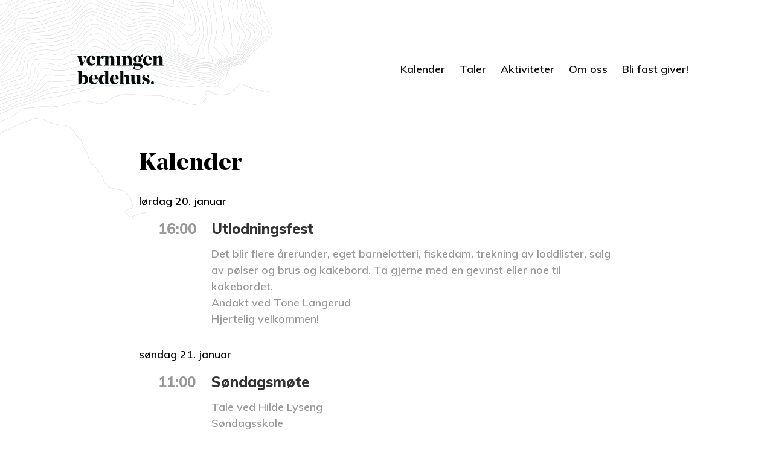

--- FILE ---
content_type: text/html; charset=UTF-8
request_url: https://vbh.no/kalender/?events=100&start=20240120&startoffset=0&nocache=true&days=15
body_size: 7547
content:
<!doctype html>
<html lang="nb-NO">
  <head>
  	<meta charset="UTF-8" />
  	<meta name="viewport" content="width=device-width, initial-scale=1" />
  	<link rel="profile" href="https://gmpg.org/xfn/11" />
  	<title>Kalender &#8211; Verningen Bedehus</title>
<meta name='robots' content='max-image-preview:large' />
<link rel="alternate" type="application/rss+xml" title="Verningen Bedehus &raquo; strøm" href="https://vbh.no/feed/" />
<link rel="alternate" type="application/rss+xml" title="Verningen Bedehus &raquo; kommentarstrøm" href="https://vbh.no/comments/feed/" />
<style id='wp-img-auto-sizes-contain-inline-css' type='text/css'>
img:is([sizes=auto i],[sizes^="auto," i]){contain-intrinsic-size:3000px 1500px}
/*# sourceURL=wp-img-auto-sizes-contain-inline-css */
</style>
<style id='wp-emoji-styles-inline-css' type='text/css'>

	img.wp-smiley, img.emoji {
		display: inline !important;
		border: none !important;
		box-shadow: none !important;
		height: 1em !important;
		width: 1em !important;
		margin: 0 0.07em !important;
		vertical-align: -0.1em !important;
		background: none !important;
		padding: 0 !important;
	}
/*# sourceURL=wp-emoji-styles-inline-css */
</style>
<style id='wp-block-library-inline-css' type='text/css'>
:root{--wp-block-synced-color:#7a00df;--wp-block-synced-color--rgb:122,0,223;--wp-bound-block-color:var(--wp-block-synced-color);--wp-editor-canvas-background:#ddd;--wp-admin-theme-color:#007cba;--wp-admin-theme-color--rgb:0,124,186;--wp-admin-theme-color-darker-10:#006ba1;--wp-admin-theme-color-darker-10--rgb:0,107,160.5;--wp-admin-theme-color-darker-20:#005a87;--wp-admin-theme-color-darker-20--rgb:0,90,135;--wp-admin-border-width-focus:2px}@media (min-resolution:192dpi){:root{--wp-admin-border-width-focus:1.5px}}.wp-element-button{cursor:pointer}:root .has-very-light-gray-background-color{background-color:#eee}:root .has-very-dark-gray-background-color{background-color:#313131}:root .has-very-light-gray-color{color:#eee}:root .has-very-dark-gray-color{color:#313131}:root .has-vivid-green-cyan-to-vivid-cyan-blue-gradient-background{background:linear-gradient(135deg,#00d084,#0693e3)}:root .has-purple-crush-gradient-background{background:linear-gradient(135deg,#34e2e4,#4721fb 50%,#ab1dfe)}:root .has-hazy-dawn-gradient-background{background:linear-gradient(135deg,#faaca8,#dad0ec)}:root .has-subdued-olive-gradient-background{background:linear-gradient(135deg,#fafae1,#67a671)}:root .has-atomic-cream-gradient-background{background:linear-gradient(135deg,#fdd79a,#004a59)}:root .has-nightshade-gradient-background{background:linear-gradient(135deg,#330968,#31cdcf)}:root .has-midnight-gradient-background{background:linear-gradient(135deg,#020381,#2874fc)}:root{--wp--preset--font-size--normal:16px;--wp--preset--font-size--huge:42px}.has-regular-font-size{font-size:1em}.has-larger-font-size{font-size:2.625em}.has-normal-font-size{font-size:var(--wp--preset--font-size--normal)}.has-huge-font-size{font-size:var(--wp--preset--font-size--huge)}.has-text-align-center{text-align:center}.has-text-align-left{text-align:left}.has-text-align-right{text-align:right}.has-fit-text{white-space:nowrap!important}#end-resizable-editor-section{display:none}.aligncenter{clear:both}.items-justified-left{justify-content:flex-start}.items-justified-center{justify-content:center}.items-justified-right{justify-content:flex-end}.items-justified-space-between{justify-content:space-between}.screen-reader-text{border:0;clip-path:inset(50%);height:1px;margin:-1px;overflow:hidden;padding:0;position:absolute;width:1px;word-wrap:normal!important}.screen-reader-text:focus{background-color:#ddd;clip-path:none;color:#444;display:block;font-size:1em;height:auto;left:5px;line-height:normal;padding:15px 23px 14px;text-decoration:none;top:5px;width:auto;z-index:100000}html :where(.has-border-color){border-style:solid}html :where([style*=border-top-color]){border-top-style:solid}html :where([style*=border-right-color]){border-right-style:solid}html :where([style*=border-bottom-color]){border-bottom-style:solid}html :where([style*=border-left-color]){border-left-style:solid}html :where([style*=border-width]){border-style:solid}html :where([style*=border-top-width]){border-top-style:solid}html :where([style*=border-right-width]){border-right-style:solid}html :where([style*=border-bottom-width]){border-bottom-style:solid}html :where([style*=border-left-width]){border-left-style:solid}html :where(img[class*=wp-image-]){height:auto;max-width:100%}:where(figure){margin:0 0 1em}html :where(.is-position-sticky){--wp-admin--admin-bar--position-offset:var(--wp-admin--admin-bar--height,0px)}@media screen and (max-width:600px){html :where(.is-position-sticky){--wp-admin--admin-bar--position-offset:0px}}

/*# sourceURL=wp-block-library-inline-css */
</style><style id='wp-block-paragraph-inline-css' type='text/css'>
.is-small-text{font-size:.875em}.is-regular-text{font-size:1em}.is-large-text{font-size:2.25em}.is-larger-text{font-size:3em}.has-drop-cap:not(:focus):first-letter{float:left;font-size:8.4em;font-style:normal;font-weight:100;line-height:.68;margin:.05em .1em 0 0;text-transform:uppercase}body.rtl .has-drop-cap:not(:focus):first-letter{float:none;margin-left:.1em}p.has-drop-cap.has-background{overflow:hidden}:root :where(p.has-background){padding:1.25em 2.375em}:where(p.has-text-color:not(.has-link-color)) a{color:inherit}p.has-text-align-left[style*="writing-mode:vertical-lr"],p.has-text-align-right[style*="writing-mode:vertical-rl"]{rotate:180deg}
/*# sourceURL=https://vbh.no/wp-includes/blocks/paragraph/style.min.css */
</style>
<style id='global-styles-inline-css' type='text/css'>
:root{--wp--preset--aspect-ratio--square: 1;--wp--preset--aspect-ratio--4-3: 4/3;--wp--preset--aspect-ratio--3-4: 3/4;--wp--preset--aspect-ratio--3-2: 3/2;--wp--preset--aspect-ratio--2-3: 2/3;--wp--preset--aspect-ratio--16-9: 16/9;--wp--preset--aspect-ratio--9-16: 9/16;--wp--preset--color--black: #000000;--wp--preset--color--cyan-bluish-gray: #abb8c3;--wp--preset--color--white: #FFF;--wp--preset--color--pale-pink: #f78da7;--wp--preset--color--vivid-red: #cf2e2e;--wp--preset--color--luminous-vivid-orange: #ff6900;--wp--preset--color--luminous-vivid-amber: #fcb900;--wp--preset--color--light-green-cyan: #7bdcb5;--wp--preset--color--vivid-green-cyan: #00d084;--wp--preset--color--pale-cyan-blue: #8ed1fc;--wp--preset--color--vivid-cyan-blue: #0693e3;--wp--preset--color--vivid-purple: #9b51e0;--wp--preset--color--primary: #000;--wp--preset--color--secondary: #333;--wp--preset--color--dark-gray: #111;--wp--preset--color--light-gray: #767676;--wp--preset--gradient--vivid-cyan-blue-to-vivid-purple: linear-gradient(135deg,rgb(6,147,227) 0%,rgb(155,81,224) 100%);--wp--preset--gradient--light-green-cyan-to-vivid-green-cyan: linear-gradient(135deg,rgb(122,220,180) 0%,rgb(0,208,130) 100%);--wp--preset--gradient--luminous-vivid-amber-to-luminous-vivid-orange: linear-gradient(135deg,rgb(252,185,0) 0%,rgb(255,105,0) 100%);--wp--preset--gradient--luminous-vivid-orange-to-vivid-red: linear-gradient(135deg,rgb(255,105,0) 0%,rgb(207,46,46) 100%);--wp--preset--gradient--very-light-gray-to-cyan-bluish-gray: linear-gradient(135deg,rgb(238,238,238) 0%,rgb(169,184,195) 100%);--wp--preset--gradient--cool-to-warm-spectrum: linear-gradient(135deg,rgb(74,234,220) 0%,rgb(151,120,209) 20%,rgb(207,42,186) 40%,rgb(238,44,130) 60%,rgb(251,105,98) 80%,rgb(254,248,76) 100%);--wp--preset--gradient--blush-light-purple: linear-gradient(135deg,rgb(255,206,236) 0%,rgb(152,150,240) 100%);--wp--preset--gradient--blush-bordeaux: linear-gradient(135deg,rgb(254,205,165) 0%,rgb(254,45,45) 50%,rgb(107,0,62) 100%);--wp--preset--gradient--luminous-dusk: linear-gradient(135deg,rgb(255,203,112) 0%,rgb(199,81,192) 50%,rgb(65,88,208) 100%);--wp--preset--gradient--pale-ocean: linear-gradient(135deg,rgb(255,245,203) 0%,rgb(182,227,212) 50%,rgb(51,167,181) 100%);--wp--preset--gradient--electric-grass: linear-gradient(135deg,rgb(202,248,128) 0%,rgb(113,206,126) 100%);--wp--preset--gradient--midnight: linear-gradient(135deg,rgb(2,3,129) 0%,rgb(40,116,252) 100%);--wp--preset--font-size--small: 19.5px;--wp--preset--font-size--medium: 20px;--wp--preset--font-size--large: 36.5px;--wp--preset--font-size--x-large: 42px;--wp--preset--font-size--normal: 22px;--wp--preset--font-size--huge: 49.5px;--wp--preset--spacing--20: 0.44rem;--wp--preset--spacing--30: 0.67rem;--wp--preset--spacing--40: 1rem;--wp--preset--spacing--50: 1.5rem;--wp--preset--spacing--60: 2.25rem;--wp--preset--spacing--70: 3.38rem;--wp--preset--spacing--80: 5.06rem;--wp--preset--shadow--natural: 6px 6px 9px rgba(0, 0, 0, 0.2);--wp--preset--shadow--deep: 12px 12px 50px rgba(0, 0, 0, 0.4);--wp--preset--shadow--sharp: 6px 6px 0px rgba(0, 0, 0, 0.2);--wp--preset--shadow--outlined: 6px 6px 0px -3px rgb(255, 255, 255), 6px 6px rgb(0, 0, 0);--wp--preset--shadow--crisp: 6px 6px 0px rgb(0, 0, 0);}:where(.is-layout-flex){gap: 0.5em;}:where(.is-layout-grid){gap: 0.5em;}body .is-layout-flex{display: flex;}.is-layout-flex{flex-wrap: wrap;align-items: center;}.is-layout-flex > :is(*, div){margin: 0;}body .is-layout-grid{display: grid;}.is-layout-grid > :is(*, div){margin: 0;}:where(.wp-block-columns.is-layout-flex){gap: 2em;}:where(.wp-block-columns.is-layout-grid){gap: 2em;}:where(.wp-block-post-template.is-layout-flex){gap: 1.25em;}:where(.wp-block-post-template.is-layout-grid){gap: 1.25em;}.has-black-color{color: var(--wp--preset--color--black) !important;}.has-cyan-bluish-gray-color{color: var(--wp--preset--color--cyan-bluish-gray) !important;}.has-white-color{color: var(--wp--preset--color--white) !important;}.has-pale-pink-color{color: var(--wp--preset--color--pale-pink) !important;}.has-vivid-red-color{color: var(--wp--preset--color--vivid-red) !important;}.has-luminous-vivid-orange-color{color: var(--wp--preset--color--luminous-vivid-orange) !important;}.has-luminous-vivid-amber-color{color: var(--wp--preset--color--luminous-vivid-amber) !important;}.has-light-green-cyan-color{color: var(--wp--preset--color--light-green-cyan) !important;}.has-vivid-green-cyan-color{color: var(--wp--preset--color--vivid-green-cyan) !important;}.has-pale-cyan-blue-color{color: var(--wp--preset--color--pale-cyan-blue) !important;}.has-vivid-cyan-blue-color{color: var(--wp--preset--color--vivid-cyan-blue) !important;}.has-vivid-purple-color{color: var(--wp--preset--color--vivid-purple) !important;}.has-black-background-color{background-color: var(--wp--preset--color--black) !important;}.has-cyan-bluish-gray-background-color{background-color: var(--wp--preset--color--cyan-bluish-gray) !important;}.has-white-background-color{background-color: var(--wp--preset--color--white) !important;}.has-pale-pink-background-color{background-color: var(--wp--preset--color--pale-pink) !important;}.has-vivid-red-background-color{background-color: var(--wp--preset--color--vivid-red) !important;}.has-luminous-vivid-orange-background-color{background-color: var(--wp--preset--color--luminous-vivid-orange) !important;}.has-luminous-vivid-amber-background-color{background-color: var(--wp--preset--color--luminous-vivid-amber) !important;}.has-light-green-cyan-background-color{background-color: var(--wp--preset--color--light-green-cyan) !important;}.has-vivid-green-cyan-background-color{background-color: var(--wp--preset--color--vivid-green-cyan) !important;}.has-pale-cyan-blue-background-color{background-color: var(--wp--preset--color--pale-cyan-blue) !important;}.has-vivid-cyan-blue-background-color{background-color: var(--wp--preset--color--vivid-cyan-blue) !important;}.has-vivid-purple-background-color{background-color: var(--wp--preset--color--vivid-purple) !important;}.has-black-border-color{border-color: var(--wp--preset--color--black) !important;}.has-cyan-bluish-gray-border-color{border-color: var(--wp--preset--color--cyan-bluish-gray) !important;}.has-white-border-color{border-color: var(--wp--preset--color--white) !important;}.has-pale-pink-border-color{border-color: var(--wp--preset--color--pale-pink) !important;}.has-vivid-red-border-color{border-color: var(--wp--preset--color--vivid-red) !important;}.has-luminous-vivid-orange-border-color{border-color: var(--wp--preset--color--luminous-vivid-orange) !important;}.has-luminous-vivid-amber-border-color{border-color: var(--wp--preset--color--luminous-vivid-amber) !important;}.has-light-green-cyan-border-color{border-color: var(--wp--preset--color--light-green-cyan) !important;}.has-vivid-green-cyan-border-color{border-color: var(--wp--preset--color--vivid-green-cyan) !important;}.has-pale-cyan-blue-border-color{border-color: var(--wp--preset--color--pale-cyan-blue) !important;}.has-vivid-cyan-blue-border-color{border-color: var(--wp--preset--color--vivid-cyan-blue) !important;}.has-vivid-purple-border-color{border-color: var(--wp--preset--color--vivid-purple) !important;}.has-vivid-cyan-blue-to-vivid-purple-gradient-background{background: var(--wp--preset--gradient--vivid-cyan-blue-to-vivid-purple) !important;}.has-light-green-cyan-to-vivid-green-cyan-gradient-background{background: var(--wp--preset--gradient--light-green-cyan-to-vivid-green-cyan) !important;}.has-luminous-vivid-amber-to-luminous-vivid-orange-gradient-background{background: var(--wp--preset--gradient--luminous-vivid-amber-to-luminous-vivid-orange) !important;}.has-luminous-vivid-orange-to-vivid-red-gradient-background{background: var(--wp--preset--gradient--luminous-vivid-orange-to-vivid-red) !important;}.has-very-light-gray-to-cyan-bluish-gray-gradient-background{background: var(--wp--preset--gradient--very-light-gray-to-cyan-bluish-gray) !important;}.has-cool-to-warm-spectrum-gradient-background{background: var(--wp--preset--gradient--cool-to-warm-spectrum) !important;}.has-blush-light-purple-gradient-background{background: var(--wp--preset--gradient--blush-light-purple) !important;}.has-blush-bordeaux-gradient-background{background: var(--wp--preset--gradient--blush-bordeaux) !important;}.has-luminous-dusk-gradient-background{background: var(--wp--preset--gradient--luminous-dusk) !important;}.has-pale-ocean-gradient-background{background: var(--wp--preset--gradient--pale-ocean) !important;}.has-electric-grass-gradient-background{background: var(--wp--preset--gradient--electric-grass) !important;}.has-midnight-gradient-background{background: var(--wp--preset--gradient--midnight) !important;}.has-small-font-size{font-size: var(--wp--preset--font-size--small) !important;}.has-medium-font-size{font-size: var(--wp--preset--font-size--medium) !important;}.has-large-font-size{font-size: var(--wp--preset--font-size--large) !important;}.has-x-large-font-size{font-size: var(--wp--preset--font-size--x-large) !important;}
/*# sourceURL=global-styles-inline-css */
</style>

<style id='classic-theme-styles-inline-css' type='text/css'>
/*! This file is auto-generated */
.wp-block-button__link{color:#fff;background-color:#32373c;border-radius:9999px;box-shadow:none;text-decoration:none;padding:calc(.667em + 2px) calc(1.333em + 2px);font-size:1.125em}.wp-block-file__button{background:#32373c;color:#fff;text-decoration:none}
/*# sourceURL=/wp-includes/css/classic-themes.min.css */
</style>
<link rel='stylesheet' id='vbh-style-css' href='https://vbh.no/wp-content/themes/vbh/style.css' type='text/css' media='all' />
<link rel='stylesheet' id='dashicons-css' href='https://vbh.no/wp-includes/css/dashicons.min.css' type='text/css' media='all' />
<script type="text/javascript" src="https://vbh.no/wp-includes/js/jquery/jquery.min.js" id="jquery-core-js"></script>
<script type="text/javascript" src="https://vbh.no/wp-includes/js/jquery/jquery-migrate.min.js" id="jquery-migrate-js"></script>
<link rel="canonical" href="https://vbh.no/kalender/" />
<link rel="icon" href="https://vbh.no/wp-content/uploads/2019/03/cropped-vbh-profile-copy-2-32x32.png" sizes="32x32" />
<link rel="icon" href="https://vbh.no/wp-content/uploads/2019/03/cropped-vbh-profile-copy-2-192x192.png" sizes="192x192" />
<link rel="apple-touch-icon" href="https://vbh.no/wp-content/uploads/2019/03/cropped-vbh-profile-copy-2-180x180.png" />
<meta name="msapplication-TileImage" content="https://vbh.no/wp-content/uploads/2019/03/cropped-vbh-profile-copy-2-270x270.png" />
  </head>
  <body data-rsssl=1 class="wp-singular page-template-default page page-id-50 wp-embed-responsive wp-theme-vbh">

    <header id="header" class="relative">
            <div class="terrain"></div>

      <nav class="nav dark">
        <a href="https://vbh.no/" class="logo"><img src="https://vbh.no/wp-content/themes/vbh/assets/dark/logo.svg"/></a>

        <ul id="menu-header" class="header-menu"><li id="menu-item-94" class="menu-item menu-item-type-post_type menu-item-object-page current-menu-item page_item page-item-50 current_page_item menu-item-94"><a href="https://vbh.no/kalender/" aria-current="page">Kalender</a></li>
<li id="menu-item-653" class="menu-item menu-item-type-post_type menu-item-object-page menu-item-653"><a href="https://vbh.no/taler/">Taler</a></li>
<li id="menu-item-48" class="menu-item menu-item-type-post_type menu-item-object-page menu-item-48"><a href="https://vbh.no/aktiviteter/">Aktiviteter</a></li>
<li id="menu-item-49" class="menu-item menu-item-type-post_type menu-item-object-page menu-item-49"><a href="https://vbh.no/om-oss/">Om oss</a></li>
<li id="menu-item-1687" class="menu-item menu-item-type-post_type menu-item-object-page menu-item-1687"><a href="https://vbh.no/bli-fast-giver/">Bli fast giver!</a></li>
</ul>      </nav>
    


    </header>

    <div class="main">
      <div class="inner">

      <article class="page_body"><header class="subheader"><h1>Kalender</h1></header><div class="content">
<p></p>



<div  id="events_wrap"  ><section id="calprop0" class="vcalendar icalprop "><header><h2 class="cal0" ><a class="refresh amr-bling" href="/kalender/?events=100&amp;start=20240120&amp;startoffset=0&amp;nocache=true&amp;days=15" title="Refresh calendars The remote file was last modified on 18. January 2026 11:26 CET..">Refresh calendars</a>
</h2></header> 
</section>


<section class=" ical "><section  class="toggle_container" ><header><h3  class="trigger group level0 Day">lørdag 20. januar</h3></header>
<article  class=" history inprogress confirmed cal0 vevent event"> <span  class="starttime">16:00</span><span  class="summary"><a  class="url" href="https://calendar.google.com/calendar/ical/cnfq80n4ijim6pli990jftql6k%40group.calendar.google.com/public/basic.ics"  target="_blank"  title="Utlodningsfest - More information" >Utlodningsfest</a></span><span  class="description">Det blir flere årerunder, eget barnelotteri, fiskedam, trekning av loddlister, salg av pølser og brus og kakebord. Ta gjerne med en gevinst eller noe til kakebordet.<br />Andakt ved Tone Langerud<br />Hjertelig velkommen! </span></article>
</section>
<section  class="toggle_container" ><header><h3  class="trigger group level0 Day">søndag 21. januar</h3></header>
<article  class=" history inprogress confirmed cal0 vevent event"> <span  class="starttime">11:00</span><span  class="summary"><a  class="url" href="https://calendar.google.com/calendar/ical/cnfq80n4ijim6pli990jftql6k%40group.calendar.google.com/public/basic.ics"  target="_blank"  title="Søndagsmøte - More information" >Søndagsmøte</a></span><span  class="description">Tale ved Hilde Lyseng<br />Søndagsskole<br />Nattverd  </span></article>
</section>
<section  class="toggle_container" ><header><h3  class="trigger group level0 Day">tirsdag 23. januar</h3></header>
<article  class=" history inprogress recur confirmed cal0 vevent event"> <span  class="starttime">19:00</span><span  class="summary"><a  class="url" href="https://calendar.google.com/calendar/ical/cnfq80n4ijim6pli990jftql6k%40group.calendar.google.com/public/basic.ics"  target="_blank"  title="Bønnesamling - More information" >Bønnesamling</a></span><span  class="description">Vi samles i peisestua på Verningen Bedehus </span></article>
</section>
<section  class="toggle_container" ><header><h3  class="trigger group level0 Day">onsdag 24. januar</h3></header>
<article  class=" history inprogress confirmed cal0 vevent event"> <span  class="starttime">17:30</span><span  class="summary"><a  class="url" href="https://calendar.google.com/calendar/ical/cnfq80n4ijim6pli990jftql6k%40group.calendar.google.com/public/basic.ics"  target="_blank"  title="Spikk&sprett - More information" >Spikk&sprett</a></span></article>
</section>
<section  class="toggle_container" ><header><h3  class="trigger group level0 Day">torsdag 25. januar</h3></header>
<article  class=" history inprogress confirmed cal0 vevent event"> <span  class="starttime">19:30</span><span  class="summary"><a  class="url" href="https://calendar.google.com/calendar/ical/cnfq80n4ijim6pli990jftql6k%40group.calendar.google.com/public/basic.ics"  target="_blank"  title="Herrequiz - More information" >Herrequiz</a></span><span  class="description">Herreavdelingen samles til en uformell quizkveld </span></article>
</section>
<section  class="toggle_container" ><header><h3  class="trigger group level0 Day">søndag 28. januar</h3></header>
<article  class=" history inprogress confirmed cal0 vevent event"> <span  class="starttime">11:00</span><span  class="summary"><a  class="url" href="https://calendar.google.com/calendar/ical/cnfq80n4ijim6pli990jftql6k%40group.calendar.google.com/public/basic.ics"  target="_blank"  title="Søndagsmøte - More information" >Søndagsmøte</a></span><span  class="description">Tale ved Hans Anton Eklund <br />Søndagsskole </span></article>
</section>
<section  class="toggle_container" ><header><h3  class="trigger group level0 Day">tirsdag 30. januar</h3></header>
<article  class=" history inprogress recur confirmed cal0 vevent event"> <span  class="starttime">19:00</span><span  class="summary"><a  class="url" href="https://calendar.google.com/calendar/ical/cnfq80n4ijim6pli990jftql6k%40group.calendar.google.com/public/basic.ics"  target="_blank"  title="Bønnesamling - More information" >Bønnesamling</a></span><span  class="description">Vi samles i peisestua på Verningen Bedehus </span></article>
</section>
<section  class="toggle_container" ><header><h3  class="trigger group level0 Day">torsdag 1. februar</h3></header>
<article  class=" history inprogress confirmed cal0 vevent event"> <span  class="starttime">19:30</span><span  class="summary"><a  class="url" href="https://calendar.google.com/calendar/ical/cnfq80n4ijim6pli990jftql6k%40group.calendar.google.com/public/basic.ics"  target="_blank"  title="Bibelundervisning - More information" >Bibelundervisning</a></span><span  class="description">Bibelundervisning ved Åse Karlsen<br />Tema: Josef som teltmaker  </span></article>
</section>
<section  class="toggle_container" ><header><h3  class="trigger group level0 Day">fredag 2. februar</h3></header>
<article  class=" history inprogress confirmed cal0 vevent event"> <span  class="starttime">15:00</span><span  class="summary"><a  class="url" href="https://calendar.google.com/calendar/ical/cnfq80n4ijim6pli990jftql6k%40group.calendar.google.com/public/basic.ics"  target="_blank"  title="Bibelhelg 2.-4. februar på Solåsen - More information" >Bibelhelg 2.-4. februar på Solåsen</a></span><span  class="description">Tema: Medvandrer mot samme mål.<br />Talere: Martin Birkedal og Rune Espevik.<br />Bli med på hele bibelhelgen men det er også veldig lov få med seg enkelte møter. Se solåsen.no for mer informasjon. </span></article>
</section>
</section>
<!-- event calendar by anmari.com.  See it at icalevents.com --><div id="icalnavs" class="icalnav" ><a rel="next" id="icalback" class="icalnav symbol" title="show past events" href="/kalender/?events=100&amp;start=20240120&amp;startoffset=-15&amp;nocache=true&amp;days=15">&larr;</a>&nbsp;<a id="icalmuchless" class="icalnav symbol" title="show much less days" href="/kalender/?events=100&amp;start=20240120&amp;startoffset=0&amp;nocache=true&amp;days=2">&minus;&minus;</a>&nbsp;<a id="icalless" class="icalnav symbol" title="show less days" href="/kalender/?events=100&amp;start=20240120&amp;startoffset=0&amp;nocache=true&amp;days=8"> 	&minus;</a>&nbsp;&nbsp;<a class="icalnav" title="show maximum 10 events if available days" href="/kalender/?events=10&amp;start=20240120&amp;startoffset=0&amp;nocache=true&amp;days=15">10</a> <a class="icalnav" title="show maximum 50 events if available days" href="/kalender/?events=50&amp;start=20240120&amp;startoffset=0&amp;nocache=true&amp;days=15">50</a> <a class="icalnav" title="show maximum 100 events if available days" href="/kalender/?events=100&amp;start=20240120&amp;startoffset=0&amp;nocache=true&amp;days=15">100</a> <a id="icalmore"  class="icalnav symbol" title="show more days" href="/kalender/?events=100&amp;start=20240120&amp;startoffset=0&amp;nocache=true&amp;days=30">+</a>&nbsp;<a id="icalmuchmore"  class="icalnav symbol" title="show much more days" href="/kalender/?events=100&amp;start=20240120&amp;startoffset=0&amp;nocache=true&amp;days=150">++</a>&nbsp;<a rel="next" id="icalnext"  class="icalnav symbol" title="show future events" href="/kalender/?events=100&amp;start=20240204&amp;startoffset=0&amp;nocache=true&amp;days=15">&rarr;</a></div>
</div>



<p></p>
</div></article>      </div>
    </div>


<div class="map_container"><a class="map_parallax" href="https://vbh.no/om-oss/"><div class="bgImage" class="ad" style="background-image: url(https://vbh.no/wp-content/themes/vbh/assets/map.svg)"></div><div class="address">Jesus er veien, sannheten og livet</div></a></div>
<footer id="footer">
  <a href="https://vbh.no/" class="logo"><img src="https://vbh.no/wp-content/themes/vbh/assets/dark/logo-app.svg"/></a>
  <div class="nav">
    <ul id="menu-footer" class="footer-menu"><li id="menu-item-125" class="menu-item menu-item-type-custom menu-item-object-custom menu-item-125"><a href="https://goo.gl/maps/FJNagaqqifF2">Verningenveien 21, 3270 Larvik</a></li>
<li id="menu-item-124" class="menu-item menu-item-type-custom menu-item-object-custom menu-item-124"><a href="mailto:verningen.bedehus@gmail.com">verningen.bedehus@gmail.com</a></li>
<li id="menu-item-1745" class="menu-item menu-item-type-post_type menu-item-object-page menu-item-1745"><a href="https://vbh.no/beredskapsplan-for-verningen-bedehus/">Beredskapsplan</a></li>
<li id="menu-item-130" class="menu-item menu-item-type-post_type menu-item-object-page menu-item-130"><a href="https://vbh.no/medarbeider/">Medarbeider</a></li>
</ul>  </div>

</footer>
<div id="fb-root"></div>
<script async defer src="https://connect.facebook.net/nb_NO/sdk.js#xfbml=1&version=v3.2&appId=332623313957719&autoLogAppEvents=1"></script>
<script async src="https://www.googletagmanager.com/gtag/js?id=UA-135654784-1"></script>
<script>
  window.dataLayer = window.dataLayer || [];
  function gtag(){dataLayer.push(arguments);}
  gtag('js', new Date());

  gtag('config', 'UA-135654784-1');
</script>

<script type="speculationrules">
{"prefetch":[{"source":"document","where":{"and":[{"href_matches":"/*"},{"not":{"href_matches":["/wp-*.php","/wp-admin/*","/wp-content/uploads/*","/wp-content/*","/wp-content/plugins/*","/wp-content/themes/vbh/*","/*\\?(.+)"]}},{"not":{"selector_matches":"a[rel~=\"nofollow\"]"}},{"not":{"selector_matches":".no-prefetch, .no-prefetch a"}}]},"eagerness":"conservative"}]}
</script>
<script id="wp-emoji-settings" type="application/json">
{"baseUrl":"https://s.w.org/images/core/emoji/17.0.2/72x72/","ext":".png","svgUrl":"https://s.w.org/images/core/emoji/17.0.2/svg/","svgExt":".svg","source":{"concatemoji":"https://vbh.no/wp-includes/js/wp-emoji-release.min.js"}}
</script>
<script type="module">
/* <![CDATA[ */
/*! This file is auto-generated */
const a=JSON.parse(document.getElementById("wp-emoji-settings").textContent),o=(window._wpemojiSettings=a,"wpEmojiSettingsSupports"),s=["flag","emoji"];function i(e){try{var t={supportTests:e,timestamp:(new Date).valueOf()};sessionStorage.setItem(o,JSON.stringify(t))}catch(e){}}function c(e,t,n){e.clearRect(0,0,e.canvas.width,e.canvas.height),e.fillText(t,0,0);t=new Uint32Array(e.getImageData(0,0,e.canvas.width,e.canvas.height).data);e.clearRect(0,0,e.canvas.width,e.canvas.height),e.fillText(n,0,0);const a=new Uint32Array(e.getImageData(0,0,e.canvas.width,e.canvas.height).data);return t.every((e,t)=>e===a[t])}function p(e,t){e.clearRect(0,0,e.canvas.width,e.canvas.height),e.fillText(t,0,0);var n=e.getImageData(16,16,1,1);for(let e=0;e<n.data.length;e++)if(0!==n.data[e])return!1;return!0}function u(e,t,n,a){switch(t){case"flag":return n(e,"\ud83c\udff3\ufe0f\u200d\u26a7\ufe0f","\ud83c\udff3\ufe0f\u200b\u26a7\ufe0f")?!1:!n(e,"\ud83c\udde8\ud83c\uddf6","\ud83c\udde8\u200b\ud83c\uddf6")&&!n(e,"\ud83c\udff4\udb40\udc67\udb40\udc62\udb40\udc65\udb40\udc6e\udb40\udc67\udb40\udc7f","\ud83c\udff4\u200b\udb40\udc67\u200b\udb40\udc62\u200b\udb40\udc65\u200b\udb40\udc6e\u200b\udb40\udc67\u200b\udb40\udc7f");case"emoji":return!a(e,"\ud83e\u1fac8")}return!1}function f(e,t,n,a){let r;const o=(r="undefined"!=typeof WorkerGlobalScope&&self instanceof WorkerGlobalScope?new OffscreenCanvas(300,150):document.createElement("canvas")).getContext("2d",{willReadFrequently:!0}),s=(o.textBaseline="top",o.font="600 32px Arial",{});return e.forEach(e=>{s[e]=t(o,e,n,a)}),s}function r(e){var t=document.createElement("script");t.src=e,t.defer=!0,document.head.appendChild(t)}a.supports={everything:!0,everythingExceptFlag:!0},new Promise(t=>{let n=function(){try{var e=JSON.parse(sessionStorage.getItem(o));if("object"==typeof e&&"number"==typeof e.timestamp&&(new Date).valueOf()<e.timestamp+604800&&"object"==typeof e.supportTests)return e.supportTests}catch(e){}return null}();if(!n){if("undefined"!=typeof Worker&&"undefined"!=typeof OffscreenCanvas&&"undefined"!=typeof URL&&URL.createObjectURL&&"undefined"!=typeof Blob)try{var e="postMessage("+f.toString()+"("+[JSON.stringify(s),u.toString(),c.toString(),p.toString()].join(",")+"));",a=new Blob([e],{type:"text/javascript"});const r=new Worker(URL.createObjectURL(a),{name:"wpTestEmojiSupports"});return void(r.onmessage=e=>{i(n=e.data),r.terminate(),t(n)})}catch(e){}i(n=f(s,u,c,p))}t(n)}).then(e=>{for(const n in e)a.supports[n]=e[n],a.supports.everything=a.supports.everything&&a.supports[n],"flag"!==n&&(a.supports.everythingExceptFlag=a.supports.everythingExceptFlag&&a.supports[n]);var t;a.supports.everythingExceptFlag=a.supports.everythingExceptFlag&&!a.supports.flag,a.supports.everything||((t=a.source||{}).concatemoji?r(t.concatemoji):t.wpemoji&&t.twemoji&&(r(t.twemoji),r(t.wpemoji)))});
//# sourceURL=https://vbh.no/wp-includes/js/wp-emoji-loader.min.js
/* ]]> */
</script>

</body>
</html>


--- FILE ---
content_type: image/svg+xml
request_url: https://vbh.no/wp-content/themes/vbh/assets/dark/logo-app.svg
body_size: 2718
content:
<?xml version="1.0" encoding="UTF-8"?>
<svg width="80px" height="80px" viewBox="0 0 80 80" version="1.1" xmlns="http://www.w3.org/2000/svg" xmlns:xlink="http://www.w3.org/1999/xlink">
    <!-- Generator: Sketch 52.5 (67469) - http://www.bohemiancoding.com/sketch -->
    <title>logo-app</title>
    <desc>Created with Sketch.</desc>
    <g id="Page-2" stroke="none" stroke-width="1" fill="none" fill-rule="evenodd">
        <g id="Kalender" transform="translate(-800.000000, -2532.000000)" fill="#1D1E1F">
            <path d="M800,2532 L880,2532 L880,2612 L800,2612 L800,2532 Z M829.44,2571.5264 C829.5936,2571.0656 829.7216,2570.8864 830.0288,2570.3744 L831.7696,2567.3792 L831.7696,2567.328 L827.3664,2567.328 L827.3664,2567.3792 L828.8768,2570.4768 C829.056,2570.8608 829.1328,2570.9632 828.9536,2571.4496 L826.9824,2577.2096 L824.4224,2569.4784 C824.32,2569.1712 824.3456,2569.0944 824.4992,2568.8384 L825.3696,2567.3792 L825.3696,2567.328 L818.9696,2567.328 L818.9696,2567.3792 L819.7632,2568.9152 C819.9936,2569.376 820.096,2569.6832 820.3008,2570.272 L823.6544,2580 L826.5728,2580 L829.44,2571.5264 Z M836.7104,2561.3376 L831.0528,2562.0032 L831.0528,2562.0544 L832.2816,2563.232 C832.4864,2563.4368 832.512,2563.5392 832.512,2563.872 L832.512,2580.2048 L832.5632,2580.2048 L836.608,2578.8224 C837.248,2579.6672 838.2976,2580.2048 839.7824,2580.2048 C843.2128,2580.2048 845.5168,2577.4656 845.5168,2573.5488 C845.5168,2569.6832 843.6736,2567.1232 840.704,2567.1232 C838.8352,2567.1232 837.5296,2568.1216 836.7104,2569.9392 L836.7104,2561.3376 Z M838.6304,2569.1712 C840.0896,2569.1712 841.088,2570.4 841.088,2573.6768 C841.088,2578.0032 839.7824,2579.104 838.1952,2579.104 C837.6576,2579.104 837.12,2578.9504 836.7104,2578.5408 L836.7104,2570.272 C837.248,2569.5296 837.888,2569.1712 838.6304,2569.1712 Z M859.8528,2572.5248 C859.8528,2568.992 858.4448,2567.1232 855.8592,2567.1232 C853.76,2567.1232 852.4288,2568.2752 851.7888,2570.1184 L851.7888,2561.3376 L846.1312,2562.0032 L846.1312,2562.0544 L847.3856,2563.232 C847.5904,2563.4368 847.616,2563.5392 847.616,2563.872 L847.616,2578.1568 C847.616,2578.4896 847.5904,2578.5664 847.3856,2578.7712 L846.1312,2579.9488 L846.1312,2580 L853.2992,2580 L853.2992,2579.9488 L852.0448,2578.7712 C851.8144,2578.5664 851.7888,2578.4896 851.7888,2578.1568 L851.7888,2570.4 C852.2496,2569.7344 852.8384,2569.248 853.7088,2569.248 C855.2704,2569.248 855.6544,2570.784 855.6544,2573.1136 C855.6544,2574.3424 855.5776,2577.7984 855.5776,2578.1824 C855.5776,2578.464 855.552,2578.5664 855.3216,2578.7712 L854.1184,2579.9488 L854.1184,2580 L861.2864,2580 L861.2864,2579.9488 L860.032,2578.7712 C859.8016,2578.5664 859.776,2578.4896 859.776,2578.1568 C859.8016,2576.1344 859.8528,2574.112 859.8528,2572.5248 Z" id="logo-app"></path>
        </g>
    </g>
</svg>

--- FILE ---
content_type: image/svg+xml
request_url: https://vbh.no/wp-content/themes/vbh/assets/map.svg
body_size: 166536
content:
<?xml version="1.0" encoding="UTF-8"?>
<svg width="2957px" height="1637px" viewBox="0 0 2957 1637" version="1.1" xmlns="http://www.w3.org/2000/svg" xmlns:xlink="http://www.w3.org/1999/xlink">
    <!-- Generator: Sketch 52.6 (67491) - http://www.bohemiancoding.com/sketch -->
    <title>map</title>
    <desc>Created with Sketch.</desc>
    <defs>
        <linearGradient x1="50%" y1="0%" x2="50%" y2="100%" id="linearGradient-1">
            <stop stop-color="#1D1E1F" offset="0%"></stop>
            <stop stop-color="#080808" offset="100%"></stop>
        </linearGradient>
        <linearGradient x1="97.4170593%" y1="-4.76813916%" x2="1.83458939%" y2="102.757266%" id="linearGradient-2">
            <stop stop-color="#FF00FC" offset="0%"></stop>
            <stop stop-color="#50E3C2" offset="100%"></stop>
        </linearGradient>
    </defs>
    <g id="map" stroke="none" stroke-width="1" fill="none" fill-rule="evenodd">
        <rect fill="#1D1E1F" x="0" y="0" width="2957" height="1637"></rect>
        <g id="Group-2" transform="translate(0.000000, -203.000000)">
            <rect id="Rectangle" fill="url(#linearGradient-1)" x="0" y="203" width="2945" height="1637"></rect>
            <text id="Jeg-er-veien,-sannhe" opacity="0" font-family="Brown-Bold, Brown" font-size="50" font-weight="bold" line-spacing="64" fill="#FFFFFF">
                <tspan x="1360.9" y="687">Jeg er veien, sannheten og livet, ingen kommer </tspan>
                <tspan x="1532.325" y="751">til faderen utenom gjennom meg</tspan>
            </text>
            <g id="Group" opacity="0.200000003" transform="translate(2085.000000, 872.000000) scale(-1, 1) translate(-2085.000000, -872.000000) translate(1213.000000, 0.000000)" fill="#FFFFFF">
                <path d="M936.200101,1744 C936.124489,1744 936.029975,1743.9811 935.954365,1743.9622 L930.888414,1742.71471 C930.756095,1742.68636 930.623774,1742.62965 930.52926,1742.54459 L922.779114,1736.78913 L905.275123,1725.07028 L885.824144,1715.89367 L874.217826,1708.32367 L863.367622,1700.02597 L849.171621,1688.50559 L834.049383,1678.05313 L824.50347,1669.48136 L816.658809,1660.38035 L802.82196,1644.63551 L782.61487,1622.91784 L776.698294,1618.79734 L756.434494,1604.03538 L730.783398,1585.0206 L726.26563,1580.41812 L708.761639,1563.69986 L688.630159,1549.54273 L681.617221,1545.5829 L674.566478,1541.84988 L653.56547,1528.56222 L637.516994,1511.65494 L632.243114,1505.79552 L624.020397,1502.12865 L601.998638,1489.84276 L584.248911,1473.44583 L579.4476,1467.86047 L573.833468,1463.22964 L556.291672,1448.46767 L540.375517,1433.17646 L532.96562,1426.43813 L523.986791,1420.5409 L504.460237,1408.8126 L485.822079,1395.00515 L479.395127,1389.99629 L471.777299,1386.08371 L449.509804,1374.33651 L429.850894,1361.02995 L422.724539,1355.74701 L416.807963,1349.10318 L403.61381,1332.0447 L382.404872,1307.34061 L373.955322,1297.85213 L362.216685,1286.40735 L350.099993,1275.42565 L338.229035,1263.12086 L326.395884,1249.07715 L319.307336,1241.09132 L312.256592,1233.88045 L297.077646,1217.87099 L280.235253,1201.90879 L275.018079,1194.23483 C274.923566,1194.10252 274.866857,1193.95131 274.847954,1193.79065 L273.165604,1180.78651 L271.483254,1164.75815 L271.483254,1155.65714 L273.505854,1140.5077 L276.568106,1123.2224 L278.571803,1109.5 L278.571803,1087.64057 L275.887605,1074.59863 L273.505852,1056.27375 L271.577772,1045.82129 L263.260541,1041.55904 L239.991198,1030.05755 C239.858879,1030.00085 239.745461,1029.90634 239.650948,1029.79293 L225.095794,1012.12961 L211.920543,1011.17509 L177.347327,1023.60273 L119.107806,1031.65472 L89.033454,1034.15915 L69.2044185,1037.40074 L47.3905808,1043.61929 L21.1156916,1052.11545 L13.4411572,1055.5744 C12.9118779,1055.79177 12.3258919,1055.56495 12.0990593,1055.06406 C11.8533232,1054.54427 12.0801558,1053.93943 12.6094351,1053.70316 L20.3784852,1050.20641 L46.7856933,1041.66299 L68.7507533,1035.40664 L88.7688163,1032.12725 L118.880974,1029.61337 L176.874758,1021.61809 L211.429073,1009.17154 C211.561392,1009.13374 211.731518,1009.08649 211.844935,1009.11484 L225.681784,1010.11661 C225.965325,1010.13551 226.211063,1010.26782 226.400091,1010.48519 L241.087565,1028.31863 L264.186784,1039.7256 L272.976586,1044.22413 C273.260127,1044.37534 273.449157,1044.63996 273.505865,1044.95183 L275.528465,1055.95243 L277.910218,1074.2584 L280.594416,1087.43266 L280.613319,1109.65121 L278.59072,1123.55317 L275.528467,1140.82902 L273.524771,1155.7989 L273.524771,1164.65419 L275.207121,1180.55024 L276.851663,1193.28976 L281.785293,1200.58569 L298.514269,1216.41559 L313.731021,1232.4534 L320.819569,1239.69262 L327.945925,1247.73515 L339.760174,1261.75051 L351.517714,1273.9608 L363.615505,1284.91414 L375.448656,1296.43452 L383.954914,1305.98916 L405.20166,1330.74995 L418.395812,1347.79899 L424.104457,1354.24435 L431.022882,1359.35718 L450.549473,1372.57868 L480.491504,1388.27627 L487.050762,1393.37019 L505.594406,1407.11148 L525.083153,1418.80197 L534.232108,1424.82206 L541.793227,1431.68326 L557.671577,1446.94611 L580.884213,1466.39562 L585.72333,1472.01877 L603.189514,1488.18889 L624.927731,1500.29522 L633.282767,1504.00934 C633.415086,1504.06604 633.528504,1504.1511 633.623017,1504.25506 L639.010314,1510.25624 L654.850859,1526.98395 L675.587229,1540.07315 L682.600167,1543.78726 L689.726523,1547.81326 L710.04703,1562.11214 L727.702244,1578.95326 L732.125498,1583.48014 L757.644275,1602.3815 L777.889171,1617.12457 L783.938066,1621.36793 L788.814988,1626.49965 L804.353088,1643.25571 L825.958985,1668.04485 L835.315869,1676.44651 L850.400302,1686.87061 L864.634109,1698.41935 L875.408703,1706.6509 L886.825994,1714.10749 L906.276973,1723.29355 L923.951088,1735.11635 L931.587819,1740.77732 L936.162296,1741.90195 L952.078451,1736.74187 L982.871108,1722.5942 L1010.97957,1698.05077 L1026.7445,1671.68337 L1032.1318,1660.99464 L1035.76113,1649.89009 L1043.18993,1626.39569 C1043.22774,1626.31063 1043.26555,1626.22558 1043.30335,1626.14997 L1056.4597,1605.65144 L1071.24169,1582.03418 L1077.93328,1556.43228 L1078.57597,1540.65909 L1076.21312,1519.55571 L1076.21312,1502.19481 L1076.89362,1479.66438 L1078.23572,1466.58463 C1078.25463,1466.42397 1078.31133,1466.27276 1078.38694,1466.131 L1087.83834,1451.37848 L1103.7356,1429.33949 L1113.07358,1408.01874 L1119.12248,1390.10025 C1119.16028,1389.95849 1119.23589,1389.83563 1119.34931,1389.72222 L1136.56976,1371.4824 L1159.49885,1347.95965 L1186.75668,1313.03937 L1197.05871,1304.62826 L1227.09526,1281.11496 L1242.50103,1264.71803 L1256.4324,1239.55085 L1260.79894,1217.71032 L1260.11844,1199.12083 L1253.44575,1182.27972 L1239.98696,1157.1409 L1226.50927,1132.89989 L1218.05972,1118.42145 L1210.93336,1100.78647 L1202.84296,1082.82072 C1202.76735,1082.67896 1202.74845,1082.52775 1202.74845,1082.37654 L1203.0887,1065.37476 C1203.0887,1065.2519 1203.1076,1065.12904 1203.14541,1065.02508 L1211.23581,1044.27138 C1211.33032,1044.04456 1211.48154,1043.865 1211.68947,1043.75159 L1235.65822,1030.00085 C1235.75273,1029.94415 1235.86615,1029.90634 1235.96067,1029.88744 L1261.27151,1024.88803 L1291.30806,1019.12311 L1342.91269,1008.38713 L1364.80213,1002.89629 L1387.12634,998.133144 L1406.10475,996.110697 L1435.85775,994.61749 L1459.46735,992.859663 L1491.43198,988.124871 L1522.0167,979.146721 L1592.14608,956.153207 L1614.47029,949.887403 L1643.44827,940.153199 L1671.27319,924.975401 L1695.10962,906.565469 L1718.6247,883.392393 L1738.98301,856.67531 L1741.89404,843.501056 L1732.32923,824.46738 L1719.72106,811.425437 L1693.86204,796.502808 L1677.26538,784.954072 L1658.43819,774.000729 L1649.57278,767.687672 L1642.01166,760.079872 L1629.83826,746.281874 C1629.76265,746.196818 1629.70594,746.102312 1629.66813,745.998354 L1622.91983,729.998346 C1622.84422,729.799882 1622.82532,729.582515 1622.86313,729.384051 L1627.56992,708.129464 L1632.27672,689.228097 L1631.93647,666.18733 L1615.77458,656.840607 L1599.44256,655.111131 L1556.30638,652.861869 L1538.59446,648.845329 C1538.49994,648.826427 1538.42433,648.798076 1538.34872,648.750823 L1516.76172,637.504509 L1487.34897,620.219209 L1456.15935,609.30367 L1439.88405,602.026643 L1424.23253,592.207383 C1424.13801,592.150678 1424.0624,592.084523 1424.00569,592.008919 L1412.87195,579.004778 C1412.79633,578.919722 1412.73963,578.834665 1412.70182,578.740158 L1405.95352,563.241036 L1401.51136,543.309543 L1398.12776,529.313082 L1391.43617,513.984072 L1387.46659,504.401079 L1381.19086,498.040769 L1362.40148,483.893096 L1343.85783,469.386297 L1337.12843,464.396336 L1330.68258,459.387473 L1311.81759,445.901348 L1292.61235,433.426445 L1283.86035,427.935598 L1276.01569,421.613089 L1258.5117,408.901919 L1240.34611,397.173622 L1226.33914,391.522113 L1207.8711,386.050168 L1194.37451,382.307696 L1183.16515,382.09033 L1140.80398,387.581177 L1124.56647,389.083836 L1094.51102,390.586494 L1077.85766,389.584722 L1063.43482,385.038942 L1046.21438,379.283476 L1033.24706,372.724701 L1014.93024,360.675079 L995.403654,348.93733 L987.766923,344.514411 L978.126496,342.047783 L952.513205,336.056049 L933.780533,328.004067 L920.094906,318.392723 L897.676189,295.011732 L884.538745,282.291111 L876.750792,274.26748 L869.30309,266.2533 L857.110786,249.913068 L845.939233,232.854583 L839.172031,222.090255 L832.064579,209.29403 L824.994932,198.094969 L818.284439,188.634836 L805.487245,172.426914 L792.652246,155.916571 L786.263101,148.185911 L779.231259,140.748223 L766.074912,127.252648 L754.260663,114.484774 L743.145817,103.002193 L731.652916,90.4705875 L722.900921,81.7570574 L715.112968,73.2136384 L701.257217,57.4593496 L688.063077,40.4008648 L682.978224,33.3790062 L676.664689,26.9903446 L662.506494,13.0033318 L652.355691,1.70976474 C651.977634,1.28448313 651.996538,0.632386077 652.431303,0.254359699 C652.847165,-0.114217568 653.527665,-0.0764133813 653.867917,0.329966136 L663.980913,11.585731 L684.547157,32.055912 L689.707621,39.1722771 L702.845065,56.1551555 L716.644107,71.8432908 L724.375352,80.3394546 L733.127346,89.0529847 L744.639151,101.594041 L755.753997,113.076622 L767.568246,125.835045 L780.70569,139.32117 L787.794238,146.825012 L794.258995,154.631277 L807.112898,171.160522 L819.928995,187.406248 L826.696197,196.951439 L833.822552,208.245006 L840.930004,221.041232 L847.659401,231.748857 L858.774247,248.741187 L870.872038,264.939659 L878.244129,272.849881 L885.994276,280.83571 L899.13172,293.56578 L921.418118,316.842813 L934.763493,326.217891 L953.137013,334.109211 L978.599082,340.053691 L988.409633,342.567573 C988.504147,342.586475 988.598661,342.624277 988.674273,342.67153 L996.443323,347.170056 L1016.02662,358.936158 L1034.28673,370.947978 L1047.00831,377.393344 L1064.05863,383.092106 L1078.21683,387.590632 L1094.51104,388.545151 L1124.41527,387.042493 L1140.57716,385.539834 L1183.05174,380.039536 L1194.67696,380.285254 L1208.4382,384.074978 L1227.00075,389.584727 L1241.27236,395.359094 L1259.66478,407.210252 L1277.26329,419.987577 L1285.05124,426.262832 L1293.72762,431.696975 L1312.98958,444.20968 L1331.91128,457.74306 L1338.35713,462.761372 L1345.08653,467.751333 L1363.64908,482.258132 L1382.55187,496.500312 L1389.07334,503.10634 C1389.16785,503.200846 1389.22456,503.314255 1389.28127,503.427664 L1393.32647,513.18077 L1400.07477,528.670441 L1403.51508,542.846467 L1407.90053,562.607847 L1414.51651,577.785645 L1425.46123,590.553519 L1440.8481,600.221568 L1456.91548,607.404089 L1488.21851,618.376332 L1497.17844,623.715968 L1517.74468,635.708886 L1539.18046,646.870144 L1556.58993,650.83943 L1599.6127,653.069792 L1616.20936,654.827619 C1616.34168,654.846521 1616.4929,654.884324 1616.60632,654.959928 L1633.46761,664.703583 C1633.78896,664.883146 1633.97799,665.213921 1633.97799,665.573047 L1634.31822,689.332057 C1634.31822,689.426563 1634.31822,689.511619 1634.29932,689.596676 L1629.57362,708.59255 L1624.94244,729.506913 L1631.50171,745.043837 L1643.52389,758.681173 L1650.91488,766.137762 L1659.55346,772.280706 L1678.36174,783.224598 L1694.9584,794.773334 L1720.87414,809.724315 C1720.94975,809.771568 1721.02536,809.828272 1721.10097,809.903877 L1733.91707,823.153735 C1733.99268,823.21989 1734.04939,823.304946 1734.10609,823.399453 L1743.89774,842.905664 C1743.99226,843.12303 1744.03006,843.359296 1743.97336,843.586114 L1740.93001,857.336858 C1740.8922,857.488069 1740.83549,857.620378 1740.74098,857.743238 L1720.15583,884.74384 L1696.45172,908.105931 L1672.38846,926.685974 L1644.2611,942.024435 L1615.07518,951.853146 L1592.75097,958.118949 L1522.62159,981.103012 L1491.86674,990.118964 L1459.69418,994.891559 L1435.99007,996.658837 L1406.27487,998.152044 L1387.44768,1000.15559 L1365.2558,1004.89038 L1343.36636,1010.38123 L1323.76416,1014.38832 L1291.70501,1021.13611 L1261.66847,1026.90102 L1236.52775,1031.86263 L1213.03157,1045.34876 L1205.1302,1065.59212 L1204.80885,1082.18752 L1212.80474,1099.97371 L1219.89328,1117.51418 L1228.28613,1131.87922 L1245.50658,1162.91526 L1255.29822,1181.4197 L1262.08433,1198.52544 C1262.14104,1198.63885 1262.15994,1198.75226 1262.15994,1198.86566 L1262.82154,1217.87099 L1258.41719,1240.10845 C1258.39829,1240.21241 1258.36048,1240.31636 1258.30377,1240.41087 L1244.14558,1265.91827 L1228.47516,1282.61763 L1198.3252,1306.22543 L1188.2122,1314.46643 L1181.97428,1322.55622 L1161.04888,1349.3111 L1138.04417,1372.90001 L1120.99385,1390.96972 L1114.98276,1408.76535 L1105.51246,1430.35072 L1089.5396,1452.53147 L1080.25832,1467.03827 L1078.93513,1479.79669 L1078.25462,1502.22316 L1078.25462,1519.4423 L1080.61747,1540.58348 L1079.95587,1556.7347 L1073.18867,1582.71463 C1073.15087,1582.80914 1073.11306,1582.90364 1073.05636,1582.99815 L1058.19876,1606.75717 L1045.11802,1627.1423 L1037.72703,1650.52329 L1034.02208,1661.77905 L1028.54027,1672.67569 L1012.66192,1699.24156 C1012.60521,1699.32662 1012.5296,1699.41168 1012.45399,1699.48728 L984.118692,1724.23862 C984.04308,1724.30478 983.948566,1724.35203 983.872956,1724.39928 L952.834563,1738.65091 L936.521449,1743.9433 C936.408032,1743.9811 936.313518,1744 936.200101,1744 Z" id="Path"></path>
                <path d="M939.518569,1681 C939.499666,1681 939.461864,1680.99055 939.424062,1680.99055 L912.4328,1678.74127 L888.295657,1672.46597 L877.313919,1667.1452 L849.245276,1651.10728 L833.651585,1640.30507 L824.087455,1630.93937 L815.940934,1621.90445 L801.802653,1608.20087 L774.66018,1590.56577 L766.060024,1582.71219 L756.212372,1571.11612 L749.143231,1563.39486 L731.753904,1545.80701 L725.1573,1542.63156 L702.532273,1531.12054 L682.553447,1519.08029 L673.42405,1513.06016 L665.523247,1505.69802 L649.419217,1493.77118 L630.706787,1484.86857 L617.494678,1478.11128 C617.400171,1478.05458 617.305664,1477.97897 617.230058,1477.89391 L607.798237,1467.89502 L596.268357,1453.58658 L581.185005,1440.46894 L566.366274,1427.97505 L548.523312,1414.25256 L530.982772,1400.49226 L522.930795,1395.03918 L515.445822,1388.98125 L498.566834,1375.74075 L479.816602,1365.07085 L468.40013,1359.3437 L458.741493,1351.21605 L445.794005,1335.83968 L433.923897,1318.25183 L423.452498,1303.26294 L411.714703,1288.56702 L389.770126,1261.8214 L377.6354,1246.55844 L371.889362,1239.56488 L365.878702,1233.38409 L351.664817,1217.08155 L339.133161,1200.27811 L332.347544,1189.457 L324.57905,1176.68904 L317.528812,1166.23651 C317.434305,1166.08529 317.377601,1165.91518 317.358698,1165.74507 L316.33802,1152.73138 L319.040926,1129.52979 L321.082282,1118.9544 C321.101185,1118.83154 321.138987,1118.71813 321.214592,1118.60472 L328.302632,1107.34888 L339.79471,1086.39656 L333.76515,1075.32974 L322.462087,1066.71065 L309.628007,1056.19197 C309.476796,1056.0691 309.363387,1055.91789 309.306682,1055.73833 L304.241094,1041.23143 L298.211535,1022.39608 L285.528667,1006.78344 L279.669219,996.132445 L269.500243,970.502008 L264.188937,962.185347 L249.445811,945.306307 L232.321104,930.147303 L225.611091,924.675319 L220.072968,917.76682 L202.645838,902.65507 L179.586077,891.040097 L173.102883,888.403336 L162.820497,891.84341 L130.026494,906.482624 L111.824404,924.883236 L108.49775,941.582713 L102.770614,966.863471 C102.732811,967.043034 102.638304,967.203697 102.524895,967.336009 L77.8963157,994.081633 C77.8207089,994.166689 77.7262019,994.242296 77.6127947,994.289549 L55.3468855,1005.79111 L19.1128193,1018.36061 L13.49909,1021.2998 C13.0265532,1021.58332 12.4028067,1021.36595 12.1192839,1020.86506 C11.8546632,1020.36417 12.0436771,1019.74987 12.5540164,1019.48525 L18.3000551,1016.47991 L54.5341213,1003.91042 L76.5165096,992.550612 L100.823766,966.145215 L106.4942,941.15743 L109.877558,924.183882 C109.915361,923.985417 110.009868,923.805851 110.142179,923.664091 L128.703397,904.90435 C128.797904,904.809843 128.911313,904.734236 129.024722,904.686982 L162.083346,889.934361 L172.630352,886.39978 C172.724859,886.361977 172.838268,886.343075 172.951677,886.343075 L173.291902,886.343075 C173.424212,886.343075 173.556523,886.371426 173.669932,886.418682 L180.417747,889.16885 L203.779932,900.963387 L221.547289,916.349209 L227.047609,923.238806 L233.644213,928.587931 L250.901231,943.869795 L265.833372,960.966204 L271.333692,969.585289 L281.52157,995.262979 L287.229806,1005.64935 L299.931576,1021.24309 C300.007183,1021.34705 300.082788,1021.46046 300.12059,1021.58332 L306.187954,1040.57933 L311.140133,1054.78381 L323.728493,1065.10403 L335.182768,1073.83652 C335.296177,1073.92158 335.390684,1074.03499 335.466289,1074.15785 L341.873879,1085.90513 C342.02509,1086.20755 342.02509,1086.58559 341.873879,1086.88801 L330.079378,1108.38847 L323.04804,1119.54035 L321.063388,1129.85112 L318.379383,1152.77864 L319.381159,1165.31034 L326.299088,1175.5833 L334.086483,1188.37962 L340.834298,1199.11567 L353.271447,1215.79625 L367.390825,1231.99483 L373.420385,1238.19453 L379.223128,1245.26369 L391.357854,1260.52665 L413.302431,1287.27228 L425.096931,1302.03435 L435.606134,1317.08939 L447.438437,1334.60164 L460.196912,1349.77009 L469.515323,1357.64257 L480.780584,1363.26576 L499.71983,1374.04907 L516.731129,1387.38408 L524.140458,1393.39475 L532.173572,1398.83839 L549.770816,1412.63648 L567.651581,1426.37787 L582.527017,1438.90957 L597.742678,1452.16897 L609.329263,1466.55302 L618.590969,1476.36289 L631.614064,1483.02567 L650.458803,1492.02279 L666.827452,1504.1292 L674.690453,1511.45353 L683.649736,1517.34135 L703.534055,1529.3249 L726.083478,1540.78866 L732.812392,1544.03027 C732.906899,1544.07753 733.001406,1544.14368 733.077013,1544.22874 L738.123699,1549.22819 L750.636454,1561.9867 L757.743397,1569.76467 L767.534345,1581.29458 L775.907685,1588.94969 L785.528519,1595.10213 L803.08796,1606.60369 L817.415255,1620.4774 L825.561776,1629.52177 L834.955794,1638.73625 L850.341569,1649.37779 L878.277903,1665.33066 L889.013922,1670.54748 L912.791937,1676.72827 L939.348465,1678.93029 L971.707735,1665.57638 L988.114189,1651.9295 L1008.20642,1625.59026 L1032.24906,1602.228 L1046.87878,1584.96148 L1051.88766,1568.90465 L1055.23321,1547.79168 L1055.23321,1528.95633 L1056.57522,1508.13633 L1056.23499,1488.71503 L1056.57522,1467.17677 C1056.57522,1467.03501 1056.61302,1466.8838 1056.66972,1466.75149 L1067.46245,1444.24925 L1074.45598,1425.73523 L1075.47666,1403.39365 L1078.17957,1389.97359 C1078.21737,1389.80347 1078.29297,1389.64281 1078.40638,1389.5105 L1090.56001,1375.51394 L1115.98245,1353.65435 L1137.20877,1334.42207 L1158.75642,1312.45853 L1185.14284,1290.39103 L1205.6887,1271.41392 L1221.07448,1250.06467 L1228.67286,1231.17262 L1231.01664,1207.81037 L1228.99417,1193.70984 L1220.29951,1175.6022 L1213.53279,1159.04448 L1204.15767,1142.66633 L1191.05897,1126.03301 L1186.71164,1121.08082 C1186.63603,1120.98631 1186.57933,1120.88235 1186.52263,1120.75949 L1176.75058,1094.76048 L1172.32764,1077.90034 L1169.94606,1057.2599 L1169.60584,1039.90832 C1169.58693,1039.60589 1169.71924,1039.32237 1169.94606,1039.12391 L1191.87174,1019.62701 C1191.94734,1019.5514 1192.06075,1019.48525 1192.15526,1019.44744 L1225.21388,1005.6966 L1237.80224,1001.90685 L1249.50223,1001.11299 L1281.23776,999.118881 L1304.0518,995.376383 L1336.07084,988.883718 L1392.11362,979.877153 L1421.86449,976.616644 L1446.8711,974.613086 L1476.54637,971.862916 L1494.0302,969.377368 L1512.70483,961.930177 L1542.3612,949.190565 L1571.167,940.902256 L1624.12884,926.140184 L1649.15435,914.27004 L1678.6028,887.722881 L1693.70505,861.610457 L1697.92007,850.023837 L1697.33413,846.820033 L1692.13623,840.790455 L1679.60457,824.99825 L1668.1503,811.275759 L1656.82834,801.910065 L1643.14369,794.264409 L1626.2836,785.012125 L1609.99056,773.699575 L1601.08798,765.099393 L1592.90365,754.221579 L1584.43581,741.945054 L1579.25681,728.477734 C1579.21901,728.383227 1579.20011,728.28872 1579.20011,728.194212 L1577.53678,707.723886 L1568.36958,694.870865 L1555.5355,687.300813 L1540.47105,683.340949 L1517.43019,674.306031 L1496.69531,661.972802 L1490.23101,657.436442 L1484.40937,652.635456 L1464.94088,639.952549 L1429.33056,624.273754 L1412.16805,617.80944 L1398.88034,610.749729 C1398.74803,610.674122 1398.63462,610.570165 1398.54011,610.447305 L1390.45029,599.44663 L1383.62687,586.054917 L1379.50636,573.655532 L1375.42365,553.790054 L1371.37874,537.572566 L1363.0243,519.767351 L1350.34143,504.230316 L1343.3668,498.087328 L1336.01414,492.643696 L1317.1316,479.412644 L1291.48234,460.643452 L1284.451,456.192148 L1264.18865,442.668123 L1246.53471,427.339005 L1240.59965,421.961528 L1231.9995,418.776625 L1207.78675,412.057141 L1185.91778,407.067144 L1162.46109,405.583375 L1106.60732,410.837993 L1083.28294,411.584602 L1056.17827,409.590499 L1036.36956,403.551469 C1036.27506,403.523118 1036.19945,403.485313 1036.10494,403.428609 L1022.60931,394.677214 L1009.75633,385.131955 L996.960054,376.153742 L982.89738,368.716002 L962.786244,361.523981 L938.592397,355.806276 L926.022937,351.780256 C925.94733,351.751905 925.871725,351.7141 925.796118,351.666847 L915.683847,345.16473 L899.409705,332.623584 L885.120213,317.767005 L873.28791,304.233529 L857.807628,288.271211 L842.932194,271.987567 L836.486802,263.944979 L822.216212,240.062933 L814.164198,228.117184 L803.371473,211.861891 L791.558071,194.878892 L785.830934,186.883558 L779.442247,178.406234 L768.970848,164.145051 L758.877477,151.934681 L746.440328,138.731982 L726.877334,117.222074 L720.167321,110.767211 L704.309011,95.0033592 L689.074448,78.7291666 L683.328409,71.9340772 L677.544566,64.1372065 L665.750065,49.1577662 L652.367843,36.7772834 L640.875765,25.7577087 L630.347662,12.6589684 L622.182238,1.59214009 C621.860913,1.11960183 621.993224,0.486402376 622.465759,0.165076124 C622.881591,-0.118445673 623.543142,-0.0428406347 623.883368,0.439148743 L624.904046,1.94181775 L631.954284,11.4020187 L642.387881,24.3779003 L653.785451,35.2840674 L667.262181,47.7685047 L679.188991,62.8897059 L684.935029,70.6582233 L690.605463,77.3682566 L705.783322,93.5762933 L721.60383,109.302343 L728.351645,115.795008 L747.952441,137.342721 L760.427395,150.583222 L770.596371,162.8881 L781.086672,177.187085 L787.475359,185.67386 L793.2403,193.697548 L805.072603,210.7089 L823.955144,238.966644 L838.150127,262.773086 L844.48211,270.655013 L859.300841,286.863049 L874.800025,302.834818 L886.632328,316.387194 L900.770609,331.102013 L916.855737,343.491947 L926.778994,349.871203 L939.159439,353.831067 L963.372188,359.558221 L983.710142,366.844749 L998.018534,374.40535 L1010.94712,383.468619 L1023.7812,392.994976 L1037.10672,401.632963 L1056.5563,407.586936 L1083.32075,409.543241 L1106.47502,408.796632 L1162.42329,403.542014 L1186.2013,405.044683 L1208.29709,410.063031 L1232.64215,416.820318 L1241.50693,420.099729 C1241.62034,420.146982 1241.73374,420.213138 1241.82825,420.307645 L1247.89562,425.807983 L1265.43615,441.042593 L1285.56619,454.472111 L1292.63533,458.951767 L1299.43985,463.998468 L1318.32239,477.739859 L1337.20493,490.98036 L1344.6521,496.499599 L1351.81575,502.812701 L1364.74434,518.680511 L1373.30669,536.892109 L1377.4272,553.336416 L1381.49101,573.126287 L1385.51702,585.270502 L1392.18923,598.378693 L1400.05223,609.04859 L1413.01862,615.938187 L1430.10553,622.374147 L1465.92376,638.156901 L1485.63797,650.981571 L1491.47851,655.801453 L1497.8105,660.252757 L1518.33746,672.472579 L1541.1137,681.394088 L1556.19705,685.353952 C1556.29156,685.382303 1556.36717,685.410656 1556.46167,685.45791 L1569.61708,693.207525 C1569.73049,693.283132 1569.8439,693.387088 1569.9195,693.500498 L1579.37022,706.759905 C1579.48363,706.911117 1579.54033,707.090681 1579.55923,707.270246 L1581.22256,727.882333 L1586.25034,740.990525 L1594.56698,753.02133 L1602.61899,763.747932 L1611.29476,772.121297 L1627.36098,783.273183 L1644.14546,792.468765 L1658.00022,800.21838 L1669.60571,809.820344 L1681.2112,823.703497 L1693.72395,839.486251 L1699.07306,845.695395 C1699.18647,845.837156 1699.28098,846.00727 1699.29988,846.186834 L1699.98033,849.938783 C1700.01814,850.118346 1699.99923,850.297911 1699.94253,850.468026 L1695.5574,862.470479 L1680.30393,888.885328 C1680.24723,888.979835 1680.19052,889.064891 1680.09602,889.140498 L1650.40185,915.895573 C1650.32624,915.961729 1650.25064,916.018434 1650.15613,916.056236 L1624.8471,928.05869 L1571.71514,942.877467 L1543.04165,951.118523 L1513.47979,963.829783 L1494.55945,971.34313 L1476.79209,973.894832 L1447.04122,976.654451 L1422.05351,978.658009 L1392.39715,981.909069 L1336.44887,990.896733 L1304.42983,997.389399 L1281.46458,1001.1508 L1238.18027,1003.91042 L1225.91323,1007.62456 L1193.10033,1021.27144 L1171.66609,1040.34306 L1171.98742,1057.12759 L1174.3501,1077.53176 L1178.71633,1094.14618 L1188.37497,1119.86168 L1192.64669,1124.71936 L1205.8588,1141.5228 L1215.36623,1158.14667 L1222.17075,1174.77054 L1230.92211,1192.96323 C1230.95992,1193.05774 1230.99772,1193.1617 1231.01662,1193.26566 L1233.05798,1207.77256 L1230.6953,1231.5223 C1230.6764,1231.6168 1230.6575,1231.71131 1230.61969,1231.80582 L1222.8512,1251.057 L1207.21971,1272.77482 L1186.50373,1291.93149 L1160.15511,1313.96119 L1138.62637,1335.89639 L1117.32445,1355.18537 L1091.99651,1376.9599 L1080.1264,1390.65403 L1077.4991,1403.64882 L1076.49733,1425.99039 C1076.49733,1426.09435 1076.47842,1426.20776 1076.44062,1426.30227 L1069.35258,1445.05256 L1058.61656,1467.43193 L1058.27634,1488.71503 L1058.61656,1508.18357 L1057.27456,1529.02248 L1057.27456,1547.95233 L1053.8912,1569.36773 L1048.78781,1585.76479 C1048.75001,1585.8971 1048.6744,1586.01996 1048.57989,1586.12391 L1033.74226,1603.62671 L1009.73743,1626.95116 L989.58849,1653.33765 L972.898516,1667.24916 C972.804009,1667.31532 972.728402,1667.37202 972.633895,1667.40982 L939.915497,1680.91495 C939.783189,1680.97165 939.650878,1681 939.518569,1681 Z" id="Path"></path>
                <path d="M914.438821,1637 L888.637789,1635.00618 L873.913244,1630.46102 C873.799832,1630.42322 873.705323,1630.36653 873.610814,1630.30038 L863.139187,1622.55188 L849.246325,1611.01417 L834.162644,1600.83717 L823.294078,1592.03033 L811.858456,1583.81881 L797.322929,1572.02597 L783.411164,1558.72122 L776.606496,1550.64199 L768.932343,1544.00851 L751.826164,1531.8188 L719.882029,1515.4052 L707.312295,1507.09918 L694.099898,1497.56474 L664.802023,1479.10063 L646.01358,1469.90636 L635.806577,1463.8682 C635.730969,1463.82096 635.655362,1463.76426 635.598657,1463.70756 L627.848897,1455.69448 L616.980331,1441.35974 L604.599617,1429.99212 L591.557337,1420.82621 L578.420549,1412.08552 L564.546587,1402.06916 L551.995755,1391.52364 L530.674463,1369.44985 L526.005706,1365.25432 L518.312688,1359.55634 L505.270409,1352.38425 L490.319043,1341.57414 L478.335267,1327.65518 L471.549502,1318.8578 L465.160676,1310.88251 L452.66655,1294.35552 L434.72869,1266.03568 L426.298462,1253.56248 L418.586505,1243.35714 L411.158076,1233.86994 L399.325515,1217.3335 L386.52896,1200.87266 L380.42366,1192.07527 L374.620791,1180.96279 L366.889931,1167.76198 L361.427295,1155.41162 L357.325591,1136.45614 C357.287788,1136.32385 357.287788,1136.18211 357.325591,1136.04037 L360.690121,1118.79522 C360.709024,1118.65348 360.765729,1118.52119 360.860238,1118.39835 L373.694597,1100.39725 L382.257137,1083.52063 L381.954707,1075.06343 L372.59829,1068.84572 L354.131177,1059.15064 C353.998865,1059.0845 353.904354,1058.99945 353.809845,1058.89551 L341.33462,1043.89932 C341.202307,1043.74813 341.126699,1043.5497 341.107796,1043.35126 L339.425531,1026.59748 L335.399436,1008.20896 L330.031308,993.855332 L325.305845,964.250379 L304.967448,944.227112 L294.042177,928.078097 L285.952182,915.812782 L274.611069,904.738093 L264.215048,896.290335 C264.13944,896.233639 264.063833,896.158045 264.007128,896.082448 L256.937833,885.829855 L246.447304,868.528014 L220.570664,839.168747 L195.620215,811.689908 L183.579734,801.796392 L169.649066,792.94231 L150.879524,787.745143 C150.671603,787.678997 150.501486,787.556156 150.350271,787.386066 L139.897545,774.138016 L132.677036,763.668088 L122.091997,761.362436 L105.269347,775.772762 L84.1181718,800.171098 L75.687944,810.159108 C75.6312382,810.244152 75.5367292,810.319748 75.4422202,810.376444 L71.718555,812.625399 C71.624046,812.682096 71.5106344,812.729343 71.3972228,812.748242 L66.6906699,813.749884 C66.5583576,813.778231 66.3315344,813.768783 66.1803195,813.730984 L55.7086828,810.480392 L34.1983725,805.500561 L18.4531267,805.528909 L6.01570675,811.434782 L4.40904933,824.371002 L2.08412095,845.33921 L7.49005191,857.387188 L22.8761622,861.507123 L40.2658686,870.077723 C40.5304951,870.200566 40.7195131,870.427351 40.7951215,870.710832 L45.5205847,886.963791 L48.9229196,905.560199 L49.9436202,926.452808 C49.9625228,926.566201 49.9436202,926.689042 49.905817,926.792986 L43.498088,948.035225 L36.0129525,963.929106 C35.9373441,964.108644 35.8050319,964.250387 35.653817,964.35433 L19.1335964,975.107741 L13.55755,977.441742 C13.0093964,977.668529 12.4423403,977.403945 12.215519,976.893678 C11.9886958,976.364511 12.2344216,975.769199 12.7636725,975.551864 L18.1696035,973.302909 L34.2739848,962.795182 L41.5890028,947.307625 L47.8833202,926.377216 L46.9004228,905.796435 L43.5358931,887.436261 L38.9616448,871.71247 L22.1578951,863.415902 L6.48825384,859.239268 C6.18582417,859.154224 5.9401003,858.946337 5.8077861,858.662854 L0.0805248219,845.915622 C0.0238190155,845.754982 -0.0139842102,845.565994 0.00491643487,845.386455 L2.36764804,824.134768 L4.04991385,810.631584 C4.08771707,810.281956 4.3145403,809.979576 4.63587062,809.828386 L17.7915616,803.572886 C17.9238738,803.50674 18.0750887,803.468943 18.2263035,803.468943 L34.4251938,803.468943 L56.2379338,808.49602 L66.5394531,811.689916 L70.8112718,810.782774 L74.2325073,808.703907 L82.568226,798.83874 L103.832812,774.327011 L121.146912,759.472564 C121.392636,759.264677 121.713968,759.141836 122.035299,759.245777 L133.508724,761.749866 C133.754448,761.806563 133.981271,761.957753 134.132486,762.16564 L141.560916,772.919051 L151.767918,785.855271 L170.348441,791.005191 C170.44295,791.033539 170.537459,791.080788 170.613067,791.128034 L184.770556,800.133306 L197.018958,810.20636 L222.101719,837.80804 L233.915379,851.320674 L248.09177,867.318499 L258.657906,884.714834 L265.613789,894.797338 L275.972006,903.207298 L287.52104,914.508774 L295.743347,926.934726 L306.536306,942.923102 L326.988113,963.021963 C327.139327,963.173153 327.252739,963.37159 327.290542,963.579477 L328.632573,971.573664 L332.016006,993.335618 L337.365231,1007.63255 L341.448031,1026.27621 L343.111395,1042.83154 L355.265287,1057.43086 L373.637891,1067.08814 L383.523562,1073.64602 C383.807089,1073.82556 383.977206,1074.12794 383.977206,1074.45867 L384.317439,1083.70962 C384.336342,1083.87971 384.298536,1084.05925 384.204027,1084.21044 L375.433567,1101.45558 L362.655912,1119.40943 L359.366989,1136.22935 L363.374183,1154.77852 L368.723408,1166.82649 L376.416462,1179.9706 L382.181529,1191.01694 L388.192319,1199.65369 L400.969974,1216.10509 L412.802534,1232.64153 L420.212062,1242.10982 L427.961821,1252.37186 L436.448755,1264.91121 L454.348812,1293.19324 L466.767331,1309.62574 L473.156158,1317.59158 L479.923022,1326.36062 L491.698877,1340.07169 L506.366716,1350.65501 L519.408996,1357.83655 L527.291033,1363.66683 L532.092105,1367.97575 L553.394494,1390.03064 L565.813014,1400.45332 L579.592466,1410.40353 L592.710354,1419.13477 L605.884948,1428.39518 L618.492485,1439.98013 L629.398856,1454.36211 L636.9785,1462.17676 L646.996483,1468.11098 L665.803829,1477.31469 L695.252919,1495.86385 L708.484218,1505.40774 L720.921638,1513.62871 L752.884675,1530.08011 L770.198775,1542.40212 L778.061939,1549.20568 L784.90441,1557.32271 L798.683863,1570.49516 L813.105978,1582.19352 L824.5416,1590.40504 L835.372363,1599.19298 L850.474944,1609.37942 L864.405612,1620.94548 L874.688221,1628.55224 L889.015827,1633.00291 L914.438823,1634.95893 L935.627803,1633.48483 L958.366734,1619.84935 L982.504402,1598.71106 L1003.06962,1579.72723 L1022.2172,1556.82189 L1030.85535,1544.77392 L1034.84364,1532.16842 L1037.5088,1512.09791 L1037.5088,1502.96034 L1032.87785,1493.17077 L1025.14699,1480.00777 C1025.01467,1479.79043 1024.97687,1479.52585 1025.03358,1479.28016 L1027.73654,1466.52348 L1035.90214,1449.77915 L1043.99214,1431.57017 L1047.29996,1416.2716 L1055.08752,1390.19127 C1055.10643,1390.09678 1055.16313,1390.01173 1055.20094,1389.93614 L1071.72116,1363.94086 L1081.24769,1352.09131 L1093.15586,1340.98828 L1120.52575,1317.70497 L1142.81103,1299.94011 L1170.44555,1275.96699 L1187.51392,1254.35623 L1196.4545,1237.39457 L1199.47879,1222.53067 L1199.78122,1201.46797 L1196.09536,1185.21501 L1187.40051,1158.70946 L1183.79026,1153.58789 L1171.95769,1136.06872 L1164.11343,1119.68347 L1158.00813,1102.33438 L1151.92173,1083.55843 L1147.91454,1068.91187 L1138.53922,1054.03853 L1133.15218,1046.32782 C1133.07657,1046.20498 1133.01987,1046.06324 1132.98207,1045.91205 L1131.2998,1035.6689 L1132.3016,1012.69743 L1133.3223,1003.63546 C1133.3601,1003.31418 1133.54912,1003.02125 1133.83265,1002.86061 L1136.87585,1001.10302 C1136.97036,1001.05577 1137.06487,1001.01798 1137.15938,1000.98963 L1149.29437,998.239854 L1181.74885,992.485173 L1208.09803,988.979449 L1237.77395,984.481536 L1266.46696,980.720678 L1294.80084,976.733034 L1328.10591,968.748295 L1343.66214,965.497702 L1362.6396,962.974714 L1386.89068,958.731936 L1407.09676,954.744291 L1439.15431,948.243108 L1468.18756,942.989244 L1494.102,936.743195 L1521.32067,926.783534 L1541.60236,920.027217 L1559.91826,915.746642 L1592.65627,908.744641 L1623.99555,900.759902 L1642.97301,893.842945 L1652.36723,886.406273 L1655.95859,873.611793 L1655.61835,853.446786 L1651.36544,842.287051 L1643.04862,832.932155 L1630.97033,821.753522 L1619.17558,811.264694 L1605.49063,802.873631 L1592.63737,794.350278 L1579.7274,783.530722 L1569.80393,771.40715 L1559.3134,756.845634 L1545.89308,741.94394 L1539.22073,736.019171 L1532.15143,730.037705 L1515.61231,715.778569 L1496.82387,703.607749 L1488.65827,697.314452 L1480.28474,691.862152 L1462.64931,677.300635 L1442.06519,655.557579 L1436.11111,651.872315 L1414.56299,640.410199 L1393.09049,631.707307 L1380.82318,625.158877 C1380.69087,625.083281 1380.57746,624.96989 1380.48295,624.847047 L1373.39476,614.849587 L1356.43979,579.962424 L1351.65762,564.304778 L1346.25169,544.272062 L1343.303,536.032189 L1337.34892,529.171929 L1323.22923,514.468672 L1307.48399,502.316751 L1286.93767,488.095412 L1269.41565,476.614399 L1251.85583,464.604218 L1243.08537,458.868436 L1234.91977,452.310557 L1215.48866,441.405955 L1192.05036,433.477913 L1173.29972,430.019435 L1144.73902,428.280746 L1123.90917,428.791013 L1093.5906,431.276204 L1069.60414,432.27784 L1042.51778,431.03052 L1028.88955,428.516982 C1028.75723,428.488635 1028.62492,428.441386 1028.51151,428.365792 L1019.06058,422.119742 L986.303666,398.335617 L973.922952,391.664344 L958.499039,385.200958 L943.717788,379.975444 L929.938335,375.987799 L906.254311,367.473895 L886.501873,355.388121 L879.281364,349.293261 L873.119359,342.707034 L858.602734,326.444628 L845.40924,310.153872 L838.339954,302.188034 L830.930427,293.418996 L820.099664,279.906363 L810.648736,267.631601 L800.139303,251.567631 L787.682981,234.369733 L783.297751,228.095334 L778.874717,221.064984 L768.743323,204.29231 L759.311297,190.335555 L747.554343,175.140928 L729.994519,153.13329 L725.647092,148.191257 L710.14757,130.955562 L693.702956,116.280652 L685.89649,108.749484 L678.430257,100.452917 L667.259262,86.6568022 L657.789433,74.3914879 L646.353811,60.6709671 L623.539273,41.5548422 L616.999231,33.4094651 L594.676141,1.60280426 C594.335908,1.13978358 594.449318,0.497225266 594.921865,0.17594514 C595.356611,-0.135881359 596.037077,-0.0224881457 596.339506,0.431082773 L618.624793,32.1715973 L624.994719,40.1279869 L632.9524,46.7331135 L647.809257,59.2346621 L659.396094,73.1158229 L668.865923,85.390585 L679.980215,99.1205556 L687.370839,107.322629 L695.101698,114.778201 L711.584116,129.500357 L731.582278,151.829276 L735.683981,157.139836 L749.161004,173.874713 L760.974664,189.135484 L770.463396,203.186733 L780.613692,219.987757 L784.998923,226.96141 L789.34635,233.179112 L801.821575,250.405357 L812.312105,266.450429 L821.706327,278.640147 L832.499287,292.114984 L839.889911,300.846225 L846.978106,308.830964 L860.152699,325.12172 L874.631521,341.32743 L880.699017,347.809713 L887.692703,353.725035 L907.12381,365.631272 L930.56211,374.041233 L944.341563,378.028877 L959.236226,383.29219 L974.811354,389.812273 L987.399989,396.606387 L1020.23251,420.428309 L1029.47552,426.532618 L1042.76352,428.99891 L1069.62306,430.23678 L1093.4772,429.235144 L1123.81468,426.740503 L1144.77683,426.230235 L1173.54546,427.987823 L1192.56072,431.493547 L1216.32035,439.53498 L1236.07279,450.60967 L1244.2951,457.205347 L1253.00885,462.893882 L1270.56868,474.904062 L1288.0907,486.394526 L1308.69372,500.663111 L1324.59018,512.947323 L1338.86108,527.79232 L1344.98528,534.832118 C1345.06089,534.926612 1345.1365,535.040005 1345.1743,535.162846 L1348.1986,543.6673 L1353.62343,563.737814 L1358.34889,579.206472 L1366.72241,596.300426 L1375.15264,613.810155 L1382.01401,623.457987 L1393.95999,629.845777 L1415.43249,638.548668 L1437.13182,650.095828 L1443.27493,653.885036 C1443.35053,653.932282 1443.42614,653.988979 1443.48285,654.055125 L1447.86808,658.808171 L1464.04806,675.798182 L1481.51338,690.208508 L1489.8491,695.641909 L1498.0147,701.935206 L1516.84095,714.143823 L1540.56277,734.469471 L1547.32964,740.488736 L1560.90117,755.560519 L1571.4295,770.159833 L1581.18286,782.094417 L1593.86601,792.715536 L1606.58695,801.153845 L1620.38531,809.629952 L1632.35018,820.232173 L1644.52298,831.495852 L1653.02881,841.068088 C1653.10442,841.162582 1653.16113,841.266525 1653.21783,841.379918 L1657.60306,852.879831 C1657.64086,852.993225 1657.65977,853.116066 1657.65977,853.229459 L1658,873.725194 C1658,873.829138 1658,873.923631 1657.9622,874.018125 L1654.23853,887.275625 C1654.18183,887.483512 1654.06841,887.672499 1653.8983,887.804792 L1644.12604,895.553295 C1644.03153,895.619441 1643.93702,895.676138 1643.84251,895.713935 L1624.60041,902.71593 L1593.10992,910.738466 L1560.353,917.749917 L1542.15052,922.002145 L1522.00114,928.720663 L1494.70686,938.708673 L1468.6223,945.001969 L1439.55125,950.255833 L1387.26872,960.74466 L1362.94203,965.006336 L1344.00237,967.519875 L1328.55956,970.751568 L1295.19778,978.745755 L1266.75049,982.752299 L1238.05748,986.513157 L1208.38157,991.011069 L1182.05128,994.516793 L1149.69131,1000.25258 L1137.76424,1002.9551 L1135.307,1004.38196 L1134.343,1012.85807 L1133.3412,1035.54606 L1134.98566,1045.34509 L1140.25928,1052.9046 L1149.72911,1067.94804 C1149.78582,1068.03308 1149.82362,1068.12757 1149.84252,1068.22207 L1153.88752,1082.97257 L1159.95501,1101.68237 L1166.00361,1118.89917 L1173.73447,1135.04818 L1189.15838,1157.65114 C1189.23399,1157.73618 1189.27179,1157.83067 1189.3096,1157.93462 L1198.08006,1184.66695 L1201.80372,1201.26009 L1201.50129,1222.75746 L1198.43919,1237.95209 C1198.42029,1238.04658 1198.38249,1238.14107 1198.34468,1238.22612 L1189.23399,1255.47127 L1171.93879,1277.37496 L1144.13416,1301.51816 L1121.82997,1319.29247 L1094.51679,1342.51908 L1082.74094,1353.48038 L1073.38452,1365.13148 L1057.01552,1390.90943 L1049.28466,1416.78187 L1045.93903,1432.20329 L1037.77343,1450.6485 L1029.66453,1467.18494 L1027.11278,1479.30851 L1034.69243,1492.21639 L1039.45569,1502.29889 C1039.5124,1502.43118 1039.5502,1502.58237 1039.5502,1502.73356 L1039.5502,1512.2302 L1036.84724,1532.61255 L1032.76444,1545.54877 C1032.72664,1545.65271 1032.66993,1545.74721 1032.61322,1545.83225 L1023.84276,1558.07866 L1004.56287,1581.14463 L983.884237,1600.24186 L959.576451,1621.50299 L936.478384,1635.36525 C936.346072,1635.4503 936.175954,1635.49754 936.024739,1635.50699 L914.438821,1637 Z" id="Path"></path>
                <path d="M917.600343,1594 L891.128809,1591.24894 L880.199847,1588.46951 C880.06749,1588.44115 879.95404,1588.38443 879.859499,1588.31825 L872.428561,1583.07137 L853.898486,1571.33917 L835.103697,1562.13114 L823.512947,1554.31282 L814.266817,1545.70984 L799.783106,1533.75074 L783.389663,1523.83368 L770.229528,1516.09099 L755.424378,1508.3483 L741.904987,1500.84196 L730.011705,1493.05201 L713.807344,1481.77359 L696.298314,1471.05295 L686.806378,1464.52035 L677.673698,1457.74195 L661.771868,1445.22508 L646.569643,1432.70821 L636.548277,1426.27015 L630.856898,1423.0464 L625.411325,1419.52012 L607.826663,1407.5043 L587.954104,1395.01579 L581.166047,1390.23215 L575.588117,1384.07771 L561.728379,1368.05347 L547.944272,1354.35487 L537.54474,1345.39264 L526.426695,1336.4115 L512.964065,1326.43771 L502.659074,1314.52588 L492.146093,1299.94808 L474.618156,1277.72213 L459.378115,1253.12326 L449.905088,1237.08956 L441.453106,1221.30167 L427.612274,1196.29629 L412.466774,1173.61655 L403.334094,1159.08601 L394.541762,1143.53446 C394.485037,1143.45883 394.447221,1143.36429 394.428312,1143.26976 L389.701253,1123.51125 C389.682344,1123.41671 389.663437,1123.31272 389.682344,1123.20873 L390.70339,1106.70234 L397.775071,1083.68227 L394.806478,1064.0183 L379.566437,1050.50878 L372.286765,1046.11275 C372.040958,1045.96148 371.870783,1045.71568 371.814058,1045.42262 L370.811921,1040.17574 C370.774105,1040.01503 370.774105,1039.85431 370.83083,1039.70305 L375.217542,1024.69037 L379.547528,1007.63566 L378.923556,1000.67764 L372.097681,993.946511 L358.937556,981.193292 C358.843015,981.0893 358.748474,980.9664 358.691749,980.834047 L345.550524,947.575474 L336.134222,930.180427 L331.047906,918.599486 L324.959453,904.333657 L313.879226,884.168638 L307.053349,865.260976 L299.660228,849.331273 L290.905714,833.382661 L281.470503,815.354208 L277.235057,808.613628 L269.993203,803.725998 L230.153543,775.704847 C230.002277,775.5914 229.86992,775.440139 229.794286,775.269971 L224.726877,763.518861 C224.670153,763.386508 224.651244,763.244699 224.651244,763.093437 L224.991591,740.082815 L225.993728,724.030211 L229.378303,699.941853 L234.464619,681.799954 L241.498485,659.186392 L240.515255,640.864868 L239.834558,620.52968 L233.916278,607.124149 L222.665876,595.599931 L209.978448,588.16922 L196.761589,579.897119 L182.372419,573.203808 L166.67858,569.015761 L139.809973,565.290952 C139.696523,565.272044 139.601982,565.243683 139.507441,565.196414 L119.521432,555.827669 L96.8693612,558.786718 L72.0617519,566.510497 L47.1785009,576.975886 L21.7847408,585.257443 L13.4462067,588.972798 C12.9167751,589.237505 12.3117114,588.972798 12.0848135,588.452836 C11.8579156,587.932875 12.1037225,587.32783 12.6142452,587.100939 L21.0473202,583.347768 L46.4599932,575.056758 L71.3621531,564.581915 L96.4344783,556.782506 L119.559254,553.747826 C119.71052,553.719466 119.956326,553.757281 120.126501,553.842364 L140.244867,563.277287 L167.075659,567.002096 L183.072029,571.28468 L197.744822,578.100892 L211.037314,586.410808 L223.819284,593.898242 C223.913825,593.945512 223.97055,594.002235 224.046184,594.068412 L235.523484,605.819523 C235.599118,605.904607 235.67475,606.008599 235.731475,606.122045 L241.80102,619.877368 C241.838836,620.000268 241.876654,620.132621 241.876654,620.255522 L242.557352,640.770332 L243.559488,659.262023 C243.578397,659.384924 243.559488,659.507822 243.521672,659.621269 L236.431083,682.376638 L231.382583,700.357822 L228.035824,724.238195 L227.033688,740.167899 L226.69334,762.904359 L231.571665,774.192232 L271.146609,802.033761 L278.558638,807.034838 C278.690995,807.110469 278.785538,807.223914 278.86117,807.33736 L283.247882,814.333194 L292.720909,832.41837 L301.494332,848.404797 L308.944178,864.476307 L315.732235,883.317789 L326.812462,903.435539 L337.98723,929.272857 L347.403533,946.705719 L360.525851,979.879208 L380.625308,999.486451 C380.795483,999.656621 380.908931,999.883512 380.92784,1000.11986 L381.608538,1007.6262 C381.627447,1007.73964 381.608538,1007.86254 381.589629,1007.97599 L377.202917,1025.22923 L372.872931,1040.03393 L373.74271,1044.59067 L380.776576,1048.8638 L396.451506,1062.73257 C396.640588,1062.89329 396.754038,1063.11073 396.791854,1063.34707 L399.836081,1083.60663 C399.85499,1083.75789 399.836081,1083.90915 399.798265,1084.06041 L392.707676,1107.07103 L391.743356,1123.18036 L396.394783,1142.65525 L405.092574,1158.03663 L414.187437,1172.50099 L429.370753,1195.228 L443.249401,1220.31846 L451.701383,1236.08745 L461.136594,1252.06442 L476.301002,1276.54984 L493.791122,1298.71907 L504.266286,1313.25906 L514.344377,1324.944 L527.674649,1334.79489 L538.849418,1343.8233 L549.324582,1352.8517 L563.222136,1366.65429 L577.119691,1382.71635 L582.508539,1388.70062 L589.088607,1393.30464 L608.961166,1405.7837 L626.545828,1417.80897 L631.915769,1421.29743 L637.607148,1424.52119 L647.77978,1431.05378 L663.076546,1443.62738 L678.921651,1456.11589 L687.997606,1462.85647 L697.413908,1469.33234 L714.922938,1480.05298 L731.165115,1491.35031 L742.963856,1499.08354 L756.388706,1506.54262 L771.231674,1514.29476 L784.448534,1522.06581 L800.974334,1532.07741 L815.628218,1544.16886 L824.779807,1552.71512 L836.12475,1560.36327 L854.900632,1569.55239 L873.563064,1581.36023 L880.880553,1586.53147 L891.488075,1589.23526 L917.675987,1591.95797 L933.710173,1591.22057 L942.786128,1583.54406 L951.805358,1569.42004 L963.566283,1545.25605 L971.261935,1520.64773 L975.648646,1507.37455 C975.705371,1507.25165 975.762096,1507.13821 975.837728,1507.04367 L986.312892,1494.29045 L1001.76092,1470.12646 L1012.16046,1447.49399 L1017.15223,1427.41406 L1021.87929,1404.9423 L1026.96561,1390.29832 C1026.98452,1390.21324 1027.04124,1390.13761 1027.07906,1390.06198 L1037.21387,1375.30455 L1057.54023,1351.21619 L1082.23439,1326.39043 L1102.88219,1308.57942 L1130.9042,1286.29674 L1145.61481,1273.42062 L1154.65294,1259.28715 L1165.39282,1236.13472 L1169.70389,1213.3699 L1170.02533,1196.17338 L1165.31718,1177.29408 L1159.60689,1160.37173 L1151.89233,1144.73509 L1144.42358,1125.39256 L1136.33085,1102.60883 L1130.29912,1089.43019 L1124.56992,1078.99316 L1112.809,1061.82501 L1100.68882,1045.09173 C1100.63209,1044.99719 1100.57537,1044.90265 1100.53755,1044.79866 L1095.81049,1029.79543 C1095.77268,1029.63472 1095.75377,1029.474 1095.77268,1029.31329 L1099.81904,1005.30056 C1099.87577,1005.00749 1100.04594,1004.74278 1100.31065,1004.59152 L1135.40435,983.585112 C1135.47998,983.537843 1135.57452,983.500028 1135.66906,983.471666 L1171.7838,973.715312 L1195.53255,970.189034 L1226.65551,967.929569 L1242.16026,966.435865 L1260.67143,963.694253 L1286.61353,958.938976 L1309.07652,951.224651 L1339.76459,939.237195 L1370.15013,927.731884 L1388.81257,922.692993 L1405.48963,920.414619 L1437.23656,916.907249 L1463.80264,911.424028 L1494.52853,905.912445 L1526.18092,897.678158 L1546.07239,891.939684 L1568.00594,881.086687 L1588.80501,858.463672 L1594.85564,849.47308 L1594.70438,848.868035 L1590.45002,843.536075 L1578.27312,826.746073 L1569.12153,811.667214 L1557.07698,798.828914 L1544.88117,784.024217 L1538.79271,775.988461 L1532.45845,769.323511 L1515.98938,755.133311 L1496.55171,743.741446 L1488.38335,737.672087 C1488.23208,737.568094 1488.11863,737.435741 1488.06191,737.275026 L1484.33699,729.021833 L1471.10122,711.163548 L1448.05207,700.263282 L1439.05175,697.304234 C1438.84376,697.238056 1438.65468,697.096249 1438.54123,696.916627 L1421.39146,672.270493 L1404.29841,658.354455 L1395.65734,653.447917 L1386.6192,649.240962 L1366.93573,636.667367 C1366.84118,636.610644 1366.76555,636.544467 1366.68992,636.459383 L1353.18944,620.198795 L1347.00644,609.289074 L1339.91585,597.046365 L1332.86308,585.834122 L1327.73895,574.706965 L1321.29124,555.600775 L1312.89598,540.257208 L1302.93134,529.196226 L1289.92247,519.572228 L1275.79802,510.865251 L1260.63361,501.874658 L1248.4567,494.358863 L1220.73723,475.073049 L1201.60209,464.371313 L1192.52613,459.890198 L1182.52367,456.449004 L1158.96401,450.209476 L1135.15853,447.742027 L1108.64918,448.498333 L1054.34472,452.24205 L1033.28094,450.994145 C1033.1864,450.994145 1033.09186,450.975237 1033.01623,450.946876 L1009.39984,442.939483 L988.941124,430.838581 L981.491278,426.073849 L953.223462,411.874198 L934.712296,403.639911 L914.839737,396.161931 L883.168437,385.66818 C883.03608,385.630365 882.92263,385.564187 882.828089,385.479104 L877.760684,381.224885 L860.176022,365.19119 L843.952754,349.157494 L837.164697,341.868592 L831.303142,332.717284 L823.172599,317.137372 L813.51049,305.821137 L782.103905,268.053086 L778.322257,262.191711 L767.185305,244.673764 L757.409746,229.679989 L747.27493,213.665202 L734.474052,196.468685 L730.465505,191.495971 L727.024205,186.164014 L714.223327,168.447536 L702.443495,153.207961 L692.365404,142.279334 L669.505343,122.851713 L660.61847,112.490315 L648.441563,96.948218 L634.279293,79.7044323 L630.214022,74.4291959 L624.654999,70.1087963 L607.391777,55.0677523 L593.116056,38.9678794 L585.968742,28.8806428 L578.197456,17.6116766 L569.461849,6.14418004 L565.453301,1.71033394 C565.075136,1.28491075 565.094045,0.6420508 565.528935,0.254444379 C565.944917,-0.114255592 566.625613,-0.0764388203 566.965962,0.330075986 L571.031233,4.8300995 L579.861381,16.4015883 L587.651576,27.6989151 L594.723258,37.6916156 L608.847713,53.6118647 L625.959669,68.530008 L631.651049,73.0016689 L635.886495,78.4281666 L650.048765,95.6624981 L662.206763,111.185687 L670.94237,121.405276 L693.783522,140.79508 L704.012879,151.884423 L715.868345,167.218535 L728.725948,185.001188 L732.129432,190.295333 L736.100161,195.211326 L748.976673,212.50238 L759.130398,228.573891 L768.905957,243.567666 L783.767832,266.833542 L802.260089,288.983866 L815.079876,304.507054 L824.855435,316.002912 L833.080519,331.69627 L838.790808,340.620685 L845.427599,347.729965 L861.594142,363.706938 L879.122079,379.68391 L884.000404,383.786873 L891.223352,386.216507 L915.520438,394.223901 L935.487539,401.739696 L954.093246,410.021251 L982.493421,424.296535 L990.0189,429.099081 L1010.25072,441.086537 L1033.52676,448.961577 L1054.32582,450.200028 L1108.53574,446.446857 L1135.23418,445.69055 L1159.34218,448.195815 L1183.12875,454.482611 L1193.32029,457.999435 L1202.54751,462.556182 L1221.83391,473.333548 L1249.59121,492.647722 L1261.71139,500.125702 L1276.8758,509.116295 L1291.07588,517.879995 L1304.29274,527.683617 L1314.55991,539.075482 L1323.16316,554.778295 L1329.62978,573.950662 L1334.65937,584.860383 L1341.67433,595.98754 L1354.87228,619.045431 L1368.16477,635.031858 L1387.60244,647.454191 L1396.60276,651.632784 L1405.45182,656.671675 L1422.79067,670.776789 C1422.8663,670.833512 1422.94194,670.909142 1422.99866,670.984773 L1440.01608,695.46074 L1448.80841,698.363065 L1472.1979,709.414592 C1472.34917,709.490224 1472.48152,709.594214 1472.59497,709.726569 L1486.09545,727.981914 L1489.82038,736.187838 L1497.68621,742.030305 L1517.1806,753.469439 L1533.85766,767.83926 L1540.34319,774.655472 L1546.48837,782.747951 L1558.62746,797.477019 L1570.74764,810.43822 L1579.97486,825.611616 L1592.07613,842.288172 L1596.42503,847.752486 C1596.51957,847.865933 1596.57629,847.988831 1596.61411,848.13064 L1596.95446,849.388 C1597.049,849.671614 1596.99227,849.983591 1596.8221,850.22939 L1590.41221,859.73049 L1569.38624,882.608758 C1569.2917,882.703296 1569.19716,882.778927 1569.08371,882.835651 L1546.80981,893.839909 L1526.72926,899.654015 L1494.98233,907.916662 L1464.19971,913.4377 L1437.558,918.930375 L1405.73544,922.456653 L1389.20964,924.706664 L1370.7741,929.679378 L1340.50201,941.146874 L1309.79503,953.153239 L1287.14296,960.924287 L1261.01178,965.717379 L1242.40607,968.468442 L1226.82568,969.971601 L1195.75944,972.221612 L1172.19978,975.71953 L1136.33085,985.41916 L1101.76659,1006.10414 L1097.85258,1029.40783 L1102.44728,1044.02345 L1114.49183,1060.64328 L1126.32839,1077.92488 L1132.13322,1088.51317 L1138.22167,1101.83362 L1146.35221,1124.68353 L1153.78315,1143.91262 L1161.49771,1159.58707 L1167.28364,1176.7174 L1172.04851,1195.81414 C1172.06742,1195.89922 1172.06742,1195.99376 1172.06742,1196.07885 L1171.72707,1213.57788 L1167.32145,1236.75868 L1156.44922,1260.27035 L1147.27872,1274.64017 C1147.222,1274.72526 1147.16527,1274.80089 1147.08964,1274.86707 L1132.22776,1287.87554 L1104.18684,1310.15821 L1083.61468,1327.8936 L1059.03397,1352.60591 L1038.83997,1376.543 L1028.85642,1391.1019 L1023.84574,1405.49063 L1019.15649,1427.86785 L1014.08908,1448.16522 L1003.55719,1471.10021 L987.976806,1495.49109 L977.539458,1508.19704 L973.228378,1521.27169 L965.476001,1546.01236 L953.601626,1570.42215 L944.43113,1584.77306 C944.374405,1584.8676 944.298773,1584.94323 944.22314,1585.00941 L934.769019,1593.0168 C934.598844,1593.15861 934.371946,1593.24369 934.145047,1593.25314 L917.600343,1594 Z" id="Path"></path>
                <path d="M886.189977,1530 C886.171075,1530 886.133273,1529.99055 886.114371,1529.99055 L858.783178,1527.98649 L836.290702,1521.19918 L823.305551,1514.62929 L811.09535,1507.34097 L795.615234,1498.86155 L780.815564,1491.37471 L763.880053,1481.85546 L746.642122,1470.80481 L737.456119,1463.76226 L728.62924,1455.96347 L713.810668,1443.47595 L697.687911,1432.27405 L676.537424,1421.33684 L634.009635,1398.58327 L626.222323,1394.05525 L619.644691,1388.18489 L603.729848,1372.13355 L586.246201,1356.66831 L580.235606,1351.97013 L574.18721,1347.47992 L555.909711,1332.18483 L539.352224,1317.14498 L532.509976,1309.05314 L526.348171,1299.42991 L516.916489,1285.70404 L507.862796,1274.52104 L495.690397,1259.00854 L484.500863,1240.90589 L463.841808,1194.51017 L455.090535,1176.53986 L445.696618,1160.60197 L436.983146,1149.20155 L426.889884,1137.23395 L419.442796,1127.45001 C419.36719,1127.34603 419.291586,1127.22314 419.272684,1127.09079 L416.248486,1115.83217 L414.188251,1095.16774 L415.530238,1077.22579 L412.524942,1055.61605 L404.510816,1040.78417 C404.454112,1040.67073 404.41631,1040.55729 404.397408,1040.4344 L402.034753,1023.17308 L403.017619,1004.40871 L398.689235,990.834089 L394.096234,983.299982 L384.664515,968.817862 L380.827563,958.882675 L375.15719,948.493739 L368.730767,934.682788 L364.307878,922.346519 L359.544764,902.731376 L355.82122,885.451146 L354.460331,865.788738 L352.77812,847.563198 L351.417236,827.938609 L345.085322,811.830559 L336.390751,797.736017 L326.581008,780.455786 L322.536142,773.725192 L317.584017,767.854828 L306.696903,750.480066 C306.621297,750.366629 306.583495,750.24374 306.564595,750.111396 L303.200174,730.85547 C303.162372,730.73258 303.162372,730.619144 303.200174,730.496253 L306.904818,709.491509 L307.22614,693.052601 L301.858187,675.195732 L299.816852,656.913475 L292.46427,639.803398 L285.697626,620.727081 L280.650995,609.298307 L273.298413,597.415785 L264.603841,586.516383 L256.21169,577.309083 L241.449822,564.897188 L224.684423,553.969427 L211.98279,547.787113 C211.907184,547.739848 211.83158,547.692583 211.755974,547.62641 L201.284688,538.371845 C201.190182,538.286768 201.095676,538.173331 201.038972,538.05044 L193.289464,521.79114 L184.519289,504.302941 L178.338584,496.62704 L169.398297,491.219877 L149.192872,480.235398 L125.358408,471.548016 L112.033034,469.090215 C111.862922,469.052404 111.711712,468.976778 111.560502,468.872794 L102.790327,461.622281 L88.4064825,448.227267 L66.4432423,440.938943 L35.7665212,456.980821 L13.6142672,472.672935 C13.1795394,472.984887 12.4990938,472.909261 12.196674,472.427155 C11.8564541,471.963954 11.969862,471.321143 12.4423918,470.990286 L34.7080518,455.232001 L65.8762047,438.915985 C66.1408225,438.783643 66.4432423,438.764736 66.6700563,438.849813 L89.2570381,446.346105 C89.389346,446.39337 89.5216559,446.468996 89.6350638,446.57298 L104.151216,460.081432 L112.675675,467.114525 L125.906544,469.572326 L150.043427,478.373143 L170.418964,489.442699 L179.548263,494.963299 C179.661671,495.029471 179.737275,495.105095 179.812881,495.199626 L186.239304,503.196931 L195.141787,520.883645 L202.796789,536.972788 L213.003459,546.00048 L225.705092,552.182794 L242.678405,563.252351 L257.629285,575.8344 L266.153744,585.183498 L274.961722,596.234149 L282.465514,608.343546 L287.606651,619.970834 L294.373295,639.056603 L301.763679,656.242303 C301.801481,656.336834 301.820383,656.431365 301.839285,656.535349 L303.861718,674.789247 L309.229671,692.617757 C309.267473,692.721741 309.267473,692.825725 309.267473,692.929709 L308.927251,709.690021 L305.241509,730.675861 L308.549226,749.553664 L319.247328,766.644833 L324.218353,772.534102 L328.357725,779.415946 L338.148568,796.686723 L346.899841,810.91361 L353.382965,827.333612 C353.439669,827.437596 353.458571,827.532127 353.458571,827.645564 L354.819461,847.402503 L356.501672,865.628043 L357.843659,885.16756 L361.548303,902.268183 L366.273612,921.750983 L370.620898,933.898191 L376.990617,947.567346 L382.698791,958.022454 L386.479039,967.89147 L395.816249,982.212885 L400.541558,989.992771 L405.040054,1003.96442 C405.077856,1004.08732 405.096758,1004.2102 405.077856,1004.33309 L404.07609,1023.08801 L406.400943,1039.97121 L414.415068,1054.80309 C414.471772,1054.91653 414.509574,1055.02997 414.528476,1055.15286 L417.571577,1077.15963 L416.229589,1095.13939 L418.252022,1115.46351 L421.200617,1126.36291 L428.496495,1135.94834 L438.589757,1147.91594 L447.397735,1159.45815 L456.905057,1175.5662 L465.713035,1193.64049 L486.315386,1239.95113 L497.372612,1257.83636 L509.469405,1273.24488 L518.560902,1284.48459 L528.068188,1298.305 L534.154387,1307.84316 L540.807623,1315.72703 L557.251703,1330.64399 L575.453597,1345.8729 L581.464191,1350.33475 L587.55039,1355.08965 L605.147445,1370.64942 L621.062288,1386.70076 L627.413103,1392.40096 L635.011401,1396.78719 L687.61355,1424.77776 L698.74638,1430.52523 L715.05815,1441.85002 L729.971228,1454.41317 L738.760305,1462.1836 L747.813998,1469.13161 L764.938521,1480.09719 L781.779526,1489.55972 L796.560296,1497.04656 L812.116015,1505.56379 L824.307315,1512.83321 L837.065652,1519.29911 L859.161202,1525.98244 L885.944261,1527.92032 L915.354591,1510.08236 L938.187289,1491.6583 L965.140456,1467.68529 L981.433326,1444.21329 L986.101931,1431.3382 L989.466351,1420.38207 L1001.31743,1392.52385 L1017.5725,1366.37663 L1028.10049,1352.52786 L1039.97047,1339.46371 L1063.95614,1316.15241 L1087.96071,1295.84719 L1113.55299,1271.13684 L1131.9817,1243.55275 L1136.23448,1235.77286 L1137.55757,1228.18204 L1141.24331,1204.19012 L1140.58177,1190.14285 L1136.87712,1174.57362 L1133.87183,1163.09758 L1130.50741,1154.19278 L1122.09635,1135.23935 L1114.68706,1119.49997 L1106.59733,1102.75857 L1097.82716,1085.01514 L1092.13788,1075.84565 L1073.02873,1054.48169 L1064.16405,1041.6255 L1055.97981,1024.47761 C1055.92311,1024.37362 1055.90421,1024.26964 1055.88531,1024.1562 L1053.52265,1004.90028 C1053.46595,1004.4938 1053.67386,1004.09677 1054.03298,1003.8888 L1085.74927,985.379666 L1122.24756,967.343189 L1137.06613,959.109555 C1137.14174,959.06229 1137.23624,959.03393 1137.33075,959.005571 L1152.50845,955.507931 L1183.94121,949.996784 L1211.3291,946.981252 L1239.35964,944.731419 L1267.97612,940.241206 L1290.82772,935.0042 L1314.68108,926.534239 L1337.02235,920.758408 L1356.30162,916.740849 L1388.69834,910.23713 L1419.05373,903.742864 L1445.38316,898.486951 L1475.26602,888.022391 L1499.4218,874.580111 L1527.96268,848.952809 L1531.93194,823.750897 L1528.3029,808.635421 L1515.94149,791.298471 L1499.21389,775.691436 L1493.50572,770.983801 L1488.38348,765.916949 L1475.15261,749.572572 L1466.60925,733.152572 L1458.06589,720.731223 L1441.79192,713.35782 L1424.96982,706.617774 C1424.85641,706.570509 1424.7619,706.51379 1424.6863,706.438167 L1411.53104,695.198454 L1402.70416,684.412489 L1390.32385,675.488781 L1375.8644,666.517808 L1360.36538,657.282147 L1348.17408,648.736562 C1348.09848,648.679843 1348.02287,648.623124 1347.96617,648.5475 L1338.85577,637.544114 L1329.72647,626.02081 L1322.27938,615.480625 L1311.7892,598.92828 L1302.64099,581.090317 L1297.19744,568.782406 L1289.50463,555.633171 L1282.13315,545.726342 L1273.19286,538.400204 L1256.10614,527.718223 L1239.24623,517.726316 L1226.75252,509.700651 L1201.72727,491.16316 L1186.9843,483.241478 L1167.21361,475.792451 L1141.99935,469.07131 L1122.34206,468.863342 L1093.06405,470.347477 L1069.81552,472.10575 L1041.46366,474.100349 L1020.97471,470.593257 L988.785904,460.298852 L979.562099,455.997699 L957.598859,445.240093 L936.977606,434.227253 L926.525219,428.460873 L914.768648,422.98754 L897.266099,415.5007 L881.767082,409.261667 L863.43288,399.458822 L847.44243,387.113098 L838.615551,379.314308 L831.092857,370.456772 L822.568398,356.314962 L816.765717,343.203539 L806.426738,325.658622 L791.003327,310.495881 L784.614708,304.512081 L778.793125,297.422272 L766.639628,282.155547 L756.168347,268.38241 L734.186205,235.060301 L730.500463,229.832748 L727.098239,224.548476 L714.963644,206.814498 L704.171035,191.311444 L694.058873,177.576118 L682.264499,162.602438 L676.235004,155.635517 L668.958026,150.020386 L652.041418,134.971081 L637.411857,117.615225 L632.025004,110.837365 L625.976608,104.135131 L611.517159,89.671918 L597.360131,76.4281527 L587.247968,67.1924945 L578.043063,56.0756727 L568.913764,44.5523683 L560.181391,34.5982735 L533.511742,1.79608459 C533.360532,1.6164769 533.284926,1.389602 533.284926,1.15327559 C533.284926,0.586090271 533.738555,0 534.305593,0 C534.834829,0 535.250655,0.293045136 535.326261,0.775153335 L561.750194,33.2653922 L570.501468,43.2383919 L579.649669,54.7900566 L588.741166,65.7839895 L598.758822,74.925119 L612.934753,88.1972447 L627.450905,102.717176 L633.574907,109.504488 L638.999563,116.310706 L653.515715,133.543671 L670.262214,148.441727 L677.633698,154.151388 L683.852206,161.297917 L695.703284,176.337769 L705.85325,190.120361 L716.66476,205.651772 L728.818258,223.414112 L732.20158,228.679478 L735.86842,233.89758 L757.83166,267.19133 L768.246243,280.888844 L780.380838,296.12721 L786.107913,303.113036 L792.420928,309.021211 L807.957747,324.29739 C808.014451,324.354108 808.071155,324.429732 808.127859,324.505358 L818.599146,342.267697 L824.382924,355.369666 L832.737272,369.265694 L840.070954,377.886903 L848.746623,385.534445 L864.548061,397.738372 L882.636547,407.39942 L898.041057,413.600641 L915.600309,421.11584 L927.451387,426.63644 L937.960477,432.421725 L958.543928,443.415658 L980.450464,454.154357 L989.541961,458.398791 L1000.88271,462.104399 L1021.44725,468.598665 L1041.55817,472.067946 L1092.93174,468.30562 L1122.30427,466.812034 L1142.28288,467.048361 L1167.83736,473.835672 L1187.83487,481.369778 L1202.82355,489.433256 L1227.9055,508.018011 L1240.32361,515.986958 L1257.18352,525.969411 L1274.40255,536.736469 L1283.62635,544.317841 L1291.22465,554.498808 L1299.03086,567.846558 L1304.49332,580.201734 L1313.56592,597.907355 L1323.9805,614.336808 L1331.37088,624.791907 L1340.46237,636.258494 L1349.45937,647.129536 L1361.48055,655.561685 L1376.94177,664.768984 L1391.47682,673.787223 L1404.00834,682.824369 C1404.08395,682.871634 1404.14065,682.937806 1404.19736,683.003976 L1412.98643,693.761583 L1425.87708,704.774422 L1442.58577,711.467203 L1459.16216,718.982402 C1459.33227,719.058028 1459.48348,719.180917 1459.59689,719.341619 L1468.36706,732.103279 L1476.85372,748.457109 L1489.89558,764.546252 L1494.8855,769.461855 L1500.57478,774.150583 L1517.47249,789.956135 L1530.07961,807.605036 C1530.15522,807.70902 1530.21192,807.831911 1530.24973,807.964254 L1533.97327,823.476758 C1533.99217,823.599649 1534.01107,823.741445 1533.99217,823.873787 L1529.94731,849.633432 C1529.9095,849.869758 1529.7961,850.077726 1529.60708,850.238429 L1500.59368,876.243853 L1476.09767,889.884648 L1445.93129,900.453191 L1419.46956,905.746916 L1389.11417,912.241182 L1356.71744,918.744902 L1337.49488,922.753009 L1315.28593,928.491029 L1291.39476,936.970442 L1268.35415,942.254714 L1239.58646,946.763834 L1211.51812,949.02312 L1184.22473,952.029199 L1152.90537,957.521439 L1137.93559,960.971814 L1123.19262,969.158183 L1086.71323,987.185206 L1055.63959,1005.32567 L1057.90774,1023.74027 L1065.94077,1040.59511 L1074.63534,1053.20552 L1093.78229,1074.6262 L1099.62278,1084.02257 L1108.44966,1101.86053 L1116.53939,1118.62084 L1123.96757,1134.38858 L1132.41643,1153.41763 L1135.81865,1162.47368 L1138.86175,1174.07261 L1142.6042,1189.85926 L1143.28464,1204.30356 L1139.58,1228.52236 L1138.21911,1236.29279 C1138.20021,1236.39677 1138.16241,1236.51021 1138.12461,1236.60474 L1133.73952,1244.6115 L1115.1218,1272.44137 L1089.3405,1297.36914 L1065.33593,1317.67436 L1041.44476,1340.89113 L1029.66929,1353.84185 L1019.25471,1367.53936 L1003.13195,1393.45971 L991.39428,1421.09106 L988.04876,1431.99047 L983.323449,1445.03571 C983.285647,1445.12079 983.247843,1445.19641 983.210041,1445.27204 L966.671456,1469.03708 L939.510374,1493.22752 L916.526467,1511.76501 L886.719211,1529.84875 C886.568001,1529.94328 886.378989,1530 886.189977,1530 Z" id="Path"></path>
                <path d="M864.029863,1483 L837.623256,1482.00748 L820.497713,1477.21504 L804.808748,1469.39778 L792.257576,1461.85464 L780.424695,1454.33987 L766.474749,1442.75104 L752.657118,1431.51196 L740.635212,1424.34692 L728.216357,1418.39181 L707.007902,1408.892 L685.043352,1398.8912 L676.253751,1394.6281 L667.445248,1389.85456 L648.44837,1376.2807 L632.438066,1359.14322 L628.430763,1353.73636 L622.230787,1350.3429 L600.946721,1337.82772 L581.666306,1325.03842 L573.198046,1318.75247 L566.298682,1311.11481 L554.730433,1294.25146 L543.937181,1277.7284 L536.50855,1266.99975 L518.362315,1245.57082 L512.162339,1233.63225 L506.680653,1214.67988 L501.293479,1197.44788 L496.567887,1179.90395 L488.534381,1162.81374 L482.22099,1154.49549 L454.925971,1119.75737 L446.703441,1103.5746 L441.883339,1084.35756 L435.135194,1047.53988 L432.753495,1031.99043 L431.071184,1010.16449 L429.086435,1000.42836 L424.436452,991.817087 L416.024899,976.579574 L411.545038,960.850529 C411.507234,960.727645 411.488331,960.59531 411.507234,960.472426 L413.510884,938.655939 L409.560289,924.732331 L399.504229,908.852045 C399.466425,908.776424 399.409717,908.691351 399.390814,908.596826 L393.663398,889.587746 C393.644495,889.512124 393.625594,889.417599 393.625594,889.332527 L392.945107,872.081621 L393.965836,850.73776 L396.649972,830.887403 L396.649972,812.473833 L389.977436,795.903512 L381.225641,776.951147 L377.823214,768.131917 L373.778107,758.405242 L366.387282,743.451307 L360.962304,730.397334 L355.197081,712.305151 L352.456237,694.383114 L345.7648,677.35907 L339.678238,658.53904 L333.969723,645.381089 L325.274633,631.514196 L319.225876,622.543726 L314.122237,613.989167 L303.007644,596.76662 L286.108928,566.442835 L275.088848,553.861491 L266.07242,545.968611 L257.887694,536.610587 C257.812084,536.516061 257.736475,536.40263 257.698671,536.279748 L251.631011,518.773623 L246.546274,500.955563 L243.881041,488.638889 L239.40118,483.184767 L226.018303,474.015792 L216.567119,467.247765 L207.097033,459.978753 L192.542212,447.955107 L174.8874,439.580147 L161.674646,432.301682 L150.408834,423.718765 L135.249137,412.470229 L122.603454,398.31976 L115.817505,390.039325 L108.180947,383.413086 L90.0346753,370.463091 L72.3231569,356.596199 L54.4982161,353.420142 L22.2318758,357.361856 L13.6880051,364.659225 C13.2910556,365.037328 12.6105694,364.999516 12.2514242,364.555247 C11.8733759,364.12043 11.9300833,363.468204 12.3648389,363.109007 L21.1355371,355.603682 C21.286756,355.471347 21.4757792,355.386272 21.6648043,355.357915 L54.4037045,351.359486 C54.5360204,351.359486 54.5927277,351.34058 54.7250455,351.368939 L72.9469358,354.620617 C73.0981547,354.648974 73.2493736,354.724595 73.3816895,354.828574 L91.263328,368.827801 L109.466307,381.806155 L117.291888,388.611991 L124.153447,396.986952 L136.62901,410.967275 L151.637489,422.083476 L162.789886,430.590772 L175.813617,437.755806 L193.638548,446.234745 L208.382407,458.371822 L217.795785,465.603024 L227.209163,472.333241 L240.686552,481.568384 C240.762162,481.6251 240.83777,481.691268 240.894478,481.766887 L245.620069,487.523491 C245.714581,487.646375 245.790191,487.797616 245.827995,487.958308 L248.531033,500.45458 L253.577965,518.149756 L259.570015,535.410115 L267.527911,544.522374 L276.54434,552.415253 L287.772345,565.270722 L304.765573,595.707936 L315.880166,612.902127 L320.964902,621.437781 L326.994757,630.389346 L335.784358,644.426385 L341.606288,657.820649 L347.711753,676.669036 L354.440996,693.853774 L357.200741,711.841978 L362.890353,729.688394 L368.258627,742.600579 L375.649451,757.554514 L379.732362,767.366262 L383.115886,776.147682 L391.84878,795.081141 L398.615828,811.887777 C398.672535,812.010661 398.691439,812.142996 398.691439,812.275331 L398.691439,831.029195 L396.007302,850.926814 L394.986574,872.091076 L395.66706,889.124572 L401.318868,907.868981 L411.374928,923.758719 C411.431635,923.843792 411.469439,923.928866 411.488343,924.023391 L415.533449,938.277838 C415.571254,938.400722 415.590157,938.533057 415.571254,938.655941 L413.567603,960.472428 L417.896245,975.795013 L430.976684,999.587084 C431.014488,999.68161 431.052294,999.776135 431.071195,999.87066 L433.093749,1009.88091 L434.794961,1031.76357 L437.157757,1047.19958 L443.887001,1083.92274 L448.612592,1102.86566 L456.627195,1118.65142 L466.286304,1130.73178 L483.846603,1153.24775 L490.273409,1161.7645 L498.477036,1179.20446 L503.259334,1196.88073 L508.646509,1214.09382 L514.052586,1232.87604 L520.044636,1244.43651 L538.134164,1265.75201 L545.638403,1276.58464 L556.431655,1293.11715 L567.905391,1309.84816 L574.559024,1317.24006 L582.838261,1323.36531 L602.043066,1336.08845 L623.251521,1348.55636 L629.621619,1352.04435 C629.753935,1352.11052 629.86735,1352.2145 629.961861,1352.33738 L634.025869,1357.83877 L649.809346,1374.74938 L668.541591,1388.12474 L677.198874,1392.80376 L685.931768,1397.02905 L707.858514,1407.02039 L729.085872,1416.52966 L741.61814,1422.54148 L753.82907,1429.83885 L767.779016,1441.17246 L781.63445,1452.68567 L793.335016,1460.10592 L805.791676,1467.60179 L821.234904,1475.31508 L837.944597,1480.00354 L864.010961,1480.95825 L883.915153,1479.71996 L904.291905,1467.83811 L931.927166,1450.60611 L954.250861,1428.84634 L966.650813,1406.21693 L974.759929,1390.47843 L985.609888,1374.13497 L1004.8714,1349.0668 L1028.53716,1321.51262 L1041.74992,1308.69496 L1063.41203,1291.62365 L1081.18026,1277.20851 L1089.554,1265.57242 L1101.93505,1239.71024 L1108.96674,1217.83704 L1112.27465,1198.13792 L1109.26917,1179.04377 L1103.9009,1161.17845 L1097.5308,1145.2509 L1086.07597,1120.30562 L1083.05159,1114.33161 L1072.93882,1095.85187 L1062.88276,1081.44618 L1051.14439,1067.77779 L1031.90178,1046.01802 L1027.10058,1038.91915 L1015.60794,1021.14835 C1015.55123,1021.03492 1015.49453,1020.91204 1015.47563,1020.7797 L1012.11101,1003.01836 C1012.03539,1002.62135 1012.18662,1002.22435 1012.52686,1001.98803 L1036.47616,985.238111 C1036.55177,985.181395 1036.64628,985.134132 1036.74079,985.105776 L1067.77848,975.104976 L1085.5278,969.641401 L1102.2753,958.222718 L1138.75686,934.70477 C1138.85138,934.638601 1138.96479,934.591339 1139.09711,934.562982 L1177.22318,926.556672 L1190.54935,926.036781 L1231.6998,924.03284 L1250.20522,922.284119 L1281.56425,918.039923 L1305.55135,916.035983 L1338.15793,909.551534 L1395.84796,896.800042 L1427.84966,888.3022 L1446.24167,879.861071 L1488.97992,852.666081 L1494.63172,848.4786 L1495.59575,839.668823 L1497.93964,816.803103 L1496.33294,806.773946 L1489.50918,800.270591 L1476.93911,786.195742 L1467.75256,772.32885 L1457.96113,756.807761 L1449.13373,737.675797 L1445.59898,730.321712 L1436.22341,726.956605 L1412.87899,716.936901 L1393.48516,703.835666 L1385.69738,698.324828 L1377.28583,692.842349 L1341.54145,670.345277 L1330.38906,663.085717 L1320.82446,654.748567 L1307.89524,639.378719 L1291.29896,614.272743 L1286.85691,605.945045 L1277.42462,590.234906 L1269.01307,577.256553 L1257.2558,562.330975 L1241.86927,548.709848 L1234.49735,543.000511 L1226.46384,537.801607 L1207.90172,525.286429 L1190.32252,512.506579 L1180.54999,505.766911 L1168.5848,500.360051 L1151.19462,493.431334 L1130.57214,491.455751 L1099.32652,496.683011 L1078.70404,499.443155 L1035.37982,501.702315 C1035.2664,501.702315 1035.15299,501.673958 1035.03957,501.636146 L1027.95119,499.140672 L1004.32323,490.38761 L983.795258,483.893708 L962.170951,476.88937 L939.828353,467.361198 L932.380821,463.84485 L925.519261,459.534485 L905.293728,447.539198 L885.446244,437.57621 L859.795732,423.813296 L844.881765,415.041328 L831.971448,405.210675 L822.047706,394.595461 C821.990999,394.51984 821.934291,394.444221 821.877584,394.349695 L816.150168,382.84594 L807.719712,365.330362 L800.27218,347.776975 L793.656351,335.271249 L781.653348,325.157021 L769.593637,316.971111 L759.991234,306.828523 L730.220007,268.980509 L726.496241,263.696533 L714.66336,245.916285 L704.531691,230.149431 L694.418926,215.167137 L678.578742,192.414846 L673.928759,187.263205 L657.426992,170.541643 L640.944128,155.578255 L633.515498,149.093806 L615.180202,126.199727 L602.78025,114.034293 L591.325415,103.296195 L579.492534,91.5277679 L563.236497,72.7171911 L549.740208,56.6951174 L528.550654,35.5119501 L524.070797,29.6513679 L510.253204,12.9298057 L498.193493,1.77579498 C497.777641,1.388241 497.75874,0.736015094 498.136786,0.320102363 C498.533735,-0.0769045394 499.157514,-0.11471426 499.592268,0.263386815 L511.74649,11.5213757 L525.677498,28.3752749 L530.081751,34.1602357 L535.053072,39.0566573 L551.233498,55.3055932 L564.786495,71.3843825 L580.985824,90.1287909 L592.743097,101.821596 L604.197931,112.559694 L616.692396,124.829106 L634.989887,147.675923 L642.305103,154.046943 L658.844674,169.067046 L675.422049,185.854777 L680.166544,191.138753 L696.120142,214.004473 L706.251811,229.015124 L716.383479,244.791431 L728.178556,262.533869 L731.864518,267.761129 L735.890722,272.978939 L761.541233,305.486261 L770.916807,315.41144 L782.900907,323.521728 L795.130738,333.834461 C795.225249,333.919533 795.319761,334.023511 795.376468,334.136942 L802.124613,346.897886 L809.591048,364.489084 L818.002601,381.947946 L823.654409,393.309913 L833.351324,403.698267 L846.034811,413.33987 L860.79756,422.017312 L886.391364,435.76132 L906.276654,445.743214 L926.596699,457.785764 L933.363747,462.048864 L940.66006,465.489593 L962.889243,474.970502 L984.419039,481.946485 L1004.98481,488.44984 L1035.54994,499.641661 L1037.40237,499.641661 L1078.51502,497.401405 L1099.02409,494.650714 L1130.36421,489.414001 C1130.45872,489.404548 1130.55323,489.395095 1130.62885,489.404548 L1151.53486,491.399035 C1151.62937,491.408488 1151.72389,491.427392 1151.8184,491.465204 L1169.3787,498.469544 L1181.55182,503.989835 L1191.51337,510.833481 L1209.07367,523.603878 L1227.59799,536.090698 L1235.6882,541.327411 L1243.17354,547.131277 L1258.74909,560.932001 L1270.69539,576.065536 L1279.18255,589.147868 L1288.65264,604.933628 L1293.05689,613.232967 L1297.72577,620.407454 L1309.53975,638.149892 L1322.29885,653.311784 L1331.63662,661.450431 L1342.6567,668.615465 L1378.40107,691.112537 L1386.85043,696.623375 L1394.63821,702.143666 L1413.84301,715.140923 L1436.96061,725.047197 L1446.67642,728.535189 C1446.94106,728.620262 1447.14898,728.809314 1447.26239,729.05508 L1450.98616,736.806171 L1459.75686,755.834158 L1469.47267,771.213458 L1478.56471,784.948016 L1490.96467,798.843265 L1497.99635,805.526218 C1498.16647,805.686912 1498.27988,805.885415 1498.31769,806.112275 L1500,816.61406 C1500,816.699133 1500,816.793658 1500,816.878732 L1496.61648,849.149742 C1496.57867,849.433318 1496.42745,849.688537 1496.20062,849.858683 L1490.13296,854.358098 L1447.22459,881.666517 L1428.54905,890.230528 L1396.33942,898.794539 L1338.59269,911.555484 L1305.85379,918.058839 L1281.79107,920.081685 L1250.43205,924.325881 L1231.85102,926.074602 L1190.64386,928.078542 L1177.46891,928.579527 L1139.70198,936.529116 L1103.40944,959.933633 L1086.56743,971.427935 C1086.47291,971.484651 1086.3784,971.531914 1086.28389,971.56027 L1068.40225,977.061655 L1037.51579,987.00574 L1014.24697,1003.29249 L1017.44147,1020.2031 L1028.8207,1037.78484 L1033.52739,1044.77028 L1039.51944,1051.68009 L1052.67549,1066.42607 L1064.48947,1080.18899 L1074.67784,1094.77428 L1084.86622,1113.3769 L1087.9095,1119.40762 L1090.63144,1125.18313 L1099.40214,1144.44743 L1105.82894,1160.50731 L1111.27283,1178.59004 L1114.33501,1197.98668 C1114.35391,1198.10011 1114.33501,1198.20409 1114.33501,1198.31752 L1110.97039,1218.31911 L1103.84419,1240.46644 L1091.31192,1266.6122 L1082.76805,1278.51296 C1082.71134,1278.58858 1082.65464,1278.65475 1082.57903,1278.71147 L1064.69739,1293.22113 L1043.11088,1310.23572 L1030.03045,1322.92105 L1006.4592,1350.3618 L987.273294,1375.32599 L976.517846,1391.51821 L968.465439,1407.18109 L955.989876,1429.96173 C955.933168,1430.05626 955.876461,1430.13188 955.800852,1430.2075 L933.193621,1452.21304 L905.350434,1469.59628 L884.727951,1481.61993 C884.595636,1481.69555 884.444417,1481.74281 884.274295,1481.75226 L864.029863,1483 Z" id="Path"></path>
                <path d="M840.689968,1433 L830.06362,1432.25351 C829.95017,1432.24406 829.836721,1432.22516 829.742181,1432.17791 L820.968826,1428.42655 L799.753945,1420.69703 L781.224013,1414.70619 L760.841088,1404.90728 L730.512505,1391.92397 L723.138348,1389.19313 L699.805761,1379.42257 L681.124564,1368.62205 L670.233502,1360.81694 L660.363478,1352.00076 L645.898786,1340.2742 L630.431966,1329.32249 L618.633316,1321.59297 L607.118286,1313.3154 L593.825897,1299.95412 L580.968396,1284.89197 L575.844303,1277.84281 L571.098371,1270.81254 L559.280812,1253.04789 L547.501071,1237.35263 C547.444346,1237.27704 547.387622,1237.20145 547.368715,1237.1164 L541.299216,1221.86526 L536.515469,1201.7194 L531.769537,1164.8672 L529.519475,1157.27943 L523.979403,1151.7138 L508.474805,1136.98237 L496.22236,1121.88242 L487.373371,1107.79354 L475.839435,1082.66791 L473.759544,1075.26912 L468.673267,1054.49015 L464.645843,1039.25791 L458.576345,1020.55778 L454.851451,1003.2089 L447.817639,985.62379 L439.063192,967.944186 C439.006468,967.821345 438.968652,967.679606 438.968652,967.537867 L438.28796,952.041045 L441.975038,929.712394 L440.311126,911.087862 L433.617661,892.085358 L431.197425,877.410624 L430.85708,855.015827 L431.878118,838.68747 L434.581974,815.631223 L432.899153,801.268316 L427.567071,788.908656 L424.882122,783.45642 L420.892514,777.304938 L417.073079,766.854033 L412.648586,746.717616 L408.280817,730.266417 L404.896268,711.188319 L397.93809,695.842686 L386.593234,684.220071 L376.363955,669.847714 L370.918424,660.266143 L367.136806,651.402718 L358.060921,632.957721 L349.287565,616.752205 L340.533119,601.775094 L322.419165,580.67485 C322.343532,580.589808 322.286809,580.495315 322.248991,580.391373 L319.223696,572.898094 L310.46925,553.687705 L303.019461,536.924681 C302.981646,536.811289 302.943828,536.68845 302.943828,536.565608 L301.922791,517.563104 L297.933183,501.905646 L289.235459,487.032477 C289.197643,486.947435 289.159825,486.852942 289.12201,486.758447 L284.05464,466.253508 L280.443194,455.31124 L271.840013,446.476162 L257.810207,436.856794 C257.677851,436.762302 257.564402,436.63001 257.488768,436.478822 L250.398234,422.474988 L243.666952,404.304021 L229.618239,388.448128 L224.929032,384.044763 L218.575913,384.044763 L196.68034,385.036937 L177.450808,386.03856 L172.269991,385.783429 C172.062002,385.77398 171.854012,385.698386 171.683841,385.566095 L166.295034,381.313918 L146.120098,367.612461 L116.793646,350.140741 L109.532938,343.526244 L93.6501398,328.001075 L72.851238,305.889762 L64.6262171,302.724253 L40.3671232,294.229348 L15.9756832,287.803836 L13.1205618,288.040068 C13.0827461,288.040068 13.0449284,288.049517 13.0260215,288.049517 C12.496594,288.049517 12.0427997,287.643198 12.004984,287.10459 C11.9482595,286.537632 12.3831468,286.04627 12.9314813,285.999024 L15.9756851,285.743893 C16.108041,285.743893 16.2025832,285.743893 16.3349391,285.77224 L40.9721842,292.273346 L65.3447251,300.806047 L73.815551,304.066048 C73.9479069,304.122744 74.0802648,304.207787 74.1937138,304.321179 L95.1249735,326.564787 L110.951048,342.03326 L118.022675,348.506018 L147.216771,365.883246 L167.505156,379.660298 L172.704882,383.751837 L177.450814,383.997518 L196.585805,382.995895 L218.538103,381.994271 L225.326108,381.984822 C225.590821,381.984822 225.836626,382.088764 226.025707,382.268299 L231.093077,387.021288 L245.330872,403.085065 C245.406505,403.179558 245.482137,403.29295 245.519952,403.406342 L252.270141,421.652903 L259.190504,435.316564 L273.16358,444.917033 L282.0882,454.045038 C282.201649,454.15843 282.27728,454.290719 282.334005,454.441908 L286.039992,465.686552 L291.088453,486.125346 L299.786177,500.989065 C299.823993,501.074108 299.861811,501.168601 299.899626,501.253646 L303.945959,517.251279 L304.985903,536.263233 L312.341151,552.846721 L321.095598,572.085457 L324.083077,579.465346 L342.197031,600.58449 L351.083836,615.741136 L359.895007,632.012797 L369.008707,650.552287 L372.75251,659.349566 L378.084592,668.742152 L388.162606,682.906625 L399.545277,694.538689 C399.620911,694.623732 399.696542,694.727674 399.734358,694.831617 L406.824892,710.583567 L410.266166,729.822303 L414.633935,746.235703 L419.039521,766.287077 L422.726599,776.397807 L426.678392,782.445347 L429.438973,788.048771 L434.846688,800.597416 C434.884504,800.691909 434.903413,800.786401 434.922321,800.890344 L436.624049,815.640671 L433.920193,838.876453 L432.899155,855.063072 L433.2395,877.231085 L435.603012,891.584542 L442.296476,910.653192 L444.036022,929.655696 C444.036022,929.740739 444.036022,929.835232 444.036022,929.920276 L440.330035,952.163885 L441.010727,967.226038 L449.689542,984.792251 L456.798985,1002.61359 L460.561695,1020.02862 L466.612285,1038.6815 L470.658618,1053.97988 L475.744895,1074.7494 L477.749152,1081.96866 L480.736631,1088.56425 L489.169641,1106.81081 L497.886272,1120.69181 L509.968543,1135.59333 L525.397511,1150.23971 L531.145571,1156.01322 C531.277927,1156.13606 531.35356,1156.28725 531.410285,1156.44789 L533.773796,1164.44198 L538.538637,1201.35087 L543.246753,1221.25105 L549.221711,1236.22817 L560.94473,1251.86673 L577.527128,1276.66164 L582.575589,1283.62576 L595.338553,1298.57452 L608.46077,1311.76572 L619.805626,1319.90155 L631.585367,1327.62161 L647.127821,1338.63947 L661.687052,1350.44163 L671.519261,1359.22001 L682.240149,1366.90227 L700.713357,1377.58941 L723.894679,1387.28437 L731.268836,1390.01522 L761.691959,1403.03633 L781.999251,1412.80688 L800.434642,1418.75993 L821.725155,1426.51779 L830.385062,1430.22191 L840.689973,1430.95895 L866.858775,1428.95571 L881.68272,1427.46272 L894.786029,1425.46892 L927.118869,1414.33767 L949.203522,1390.78061 L964.292181,1367.67712 L975.447957,1351.88737 L987.284423,1336.3622 L1007.93206,1313.30595 L1033.66598,1290.9584 L1053.44384,1272.07874 L1066.20681,1251.45096 L1075.24488,1230.5775 L1083.64007,1204.91325 L1085.94686,1197.15539 L1084.30185,1190.4842 L1078.25126,1170.28163 L1071.5578,1156.17386 L1062.80335,1138.95727 L1055.99644,1121.36271 L1048.62228,1106.95255 L1037.56105,1091.84315 L1032.47477,1084.32153 L1027.44522,1077.60309 L1013.6234,1060.64163 L999.15871,1044.94637 L992.011451,1035.61993 L984.542743,1024.82886 L977.735829,1011.97784 C977.660196,1011.84555 977.62238,1011.70381 977.62238,1011.56207 L976.960596,1000.80878 C976.941688,1000.57255 977.017321,1000.33632 977.149677,1000.13788 L989.288672,983.393758 C989.364306,983.299265 989.458846,983.204773 989.553386,983.138627 L1015.21167,966.385051 L1039.88673,951.861506 L1069.17537,930.175405 L1087.10024,918.146471 C1087.17587,918.089775 1087.25151,918.051979 1087.34605,918.02363 L1106.23523,911.777655 L1136.03439,904.747389 L1164.58561,903.481185 L1190.56533,902.725243 L1218.5304,900.230631 L1242.20333,899.474689 L1268.90156,899.465239 L1292.17742,898.964427 L1317.5899,900.977124 L1346.38693,896.734397 L1380.74293,888.749753 L1391.67181,885.555896 L1434.08267,858.625444 L1449.3415,847.579234 L1454.9572,835.569197 L1461.89647,813.996489 L1455.92151,795.825522 L1446.52419,776.955307 L1443.15855,769.68881 L1438.18572,762.856981 L1424.09919,748.210596 L1410.73117,735.340674 L1398.70562,728.915174 L1386.92588,723.179461 L1364.67105,712.936439 L1345.25244,698.838113 L1340.44979,694.519792 L1334.55046,691.146399 L1313.22213,676.859085 L1293.57662,661.305569 L1288.47144,656.769914 L1283.97131,651.421621 L1271.11381,634.119987 L1260.61981,617.810528 L1251.82755,603.031852 L1236.9847,579.550389 L1232.06859,574.740704 L1213.57648,558.780869 L1193.04229,543.841555 L1187.33204,540.118539 L1182.20795,536.064796 L1162.35445,522.60902 L1139.77819,513.036899 L1119.39526,513.036899 L1089.84191,517.270177 L1062.76552,519.282873 L1037.39086,519.538004 L1013.26413,516.022872 L989.515567,509.502867 L974.389092,506.516894 L942.585679,497.24715 L930.957202,491.690972 L910.593186,479.132877 L888.716522,466.905508 L881.98524,463.418723 L875.216142,459.65791 L854.60632,447.647873 L835.357882,436.138648 L825.828203,429.089485 L816.657778,421.558407 L804.367517,406.666339 C804.291884,406.581296 804.235161,406.477354 804.197344,406.373412 L797.125716,387.626038 L791.377656,371.864638 L782.05597,345.737379 L775.986471,342.411232 L754.677051,328.624732 L737.943388,311.483736 L732.838202,305.426747 L714.932238,283.409922 L703.776462,268.895827 L693.622815,254.098253 L679.403929,230.541195 L675.111791,225.429133 L660.930721,208.174745 L647.449249,192.951953 L638.71371,183.729455 L628.616787,174.525856 L617.442105,162.978834 L607.628805,151.696393 L595.470901,137.957139 L574.293836,118.019157 L568.432327,110.393587 L554.931948,93.4037792 L540.164728,77.7274219 L533.39563,70.2152434 L525.983657,62.4857308 L500.34432,36.7553395 L489.869237,25.7374786 L467.633319,5.53491602 L463.889516,1.74575397 C463.492446,1.34888441 463.511353,0.696884141 463.908425,0.300014581 C464.286587,-0.0968549791 464.948369,-0.106304623 465.364348,0.309464225 L469.070335,4.06082963 L491.287344,24.2728418 L501.800245,35.3190517 L527.458491,61.0588926 L534.889372,68.8167522 L541.65847,76.3383804 L556.501324,92.0714336 L570.058427,109.136834 L575.806487,116.649013 L582.764666,123.27296 L596.945736,136.530301 L609.179272,150.34515 L618.954756,161.599244 L630.053807,173.061223 L640.15073,182.264822 L648.961901,191.562916 L662.500097,206.842403 L681.086752,229.36004 L684.546932,235.246941 L695.343454,252.992691 L705.440376,267.695772 L716.539427,282.143722 L734.407576,304.12275 L739.456038,310.104144 L755.962804,327.046705 L777.02642,340.65367 L783.379539,344.121556 C783.606437,344.234948 783.776609,344.433383 783.852242,344.669614 L786.215753,351.170719 L793.306288,371.174847 L799.054348,386.91735 L806.069251,405.494636 L818.113706,420.112673 L827.095051,427.473663 L836.492374,434.437784 L855.646273,445.880863 L876.218278,457.872001 L882.949561,461.613917 L889.680843,465.100702 L911.63314,477.365869 L931.940432,489.895615 L943.304197,495.338401 L974.880713,504.532552 L989.988274,507.50907 L1013.68011,514.019625 L1037.52322,517.49696 L1062.67098,517.23238 L1089.61502,515.238583 L1119.244,510.995855 L1139.98618,510.976956 C1140.11853,510.976956 1140.2698,511.005303 1140.38325,511.061999 L1163.31877,520.813658 L1183.41807,534.411173 L1188.54216,538.455465 L1194.21459,542.150135 L1214.84332,557.174492 L1233.44888,573.238269 L1238.57298,578.284185 L1242.77057,584.974276 L1253.586,601.964083 L1262.37827,616.73331 L1272.81554,632.948275 L1285.59741,650.145967 L1289.94627,655.343072 L1294.90019,659.736988 L1314.43225,675.205461 L1335.62823,689.40773 L1341.641,692.866166 L1346.53819,697.241183 L1365.711,711.169424 L1387.81456,721.317952 L1399.65103,727.082014 L1411.82784,733.592569 C1411.90347,733.639816 1411.97911,733.696512 1412.05474,733.762657 L1425.55512,746.764868 L1439.7551,761.543544 L1444.91701,768.649403 L1448.37719,776.067089 L1457.83123,795.050694 L1463.95746,813.675226 C1464.01418,813.883111 1464.01418,814.100445 1463.95746,814.308327 L1456.86692,836.315702 L1451.08105,848.684812 C1451.00541,848.84545 1450.89197,848.977739 1450.75961,849.081681 L1435.23606,860.326326 L1392.65504,887.370167 C1392.5794,887.417414 1392.48486,887.45521 1392.39032,887.483559 L1381.25346,890.734113 L1346.76509,898.747103 L1317.66554,903.008728 L1292.1207,901.014931 L1268.92047,901.52519 L1242.24115,901.52519 L1218.66276,902.271683 L1190.69769,904.766292 L1164.66124,905.522235 L1136.2991,906.769539 L1106.78357,913.752557 L1088.12128,919.922938 L1070.34767,931.84793 L1041.02122,953.571827 L1016.30834,968.133169 L990.839136,984.754454 L979.021576,1001.04502 L979.645544,1011.21244 L986.301193,1023.76109 L993.67535,1034.41043 L1000.72807,1043.62348 L1015.17386,1059.29038 L1029.0524,1076.33689 L1034.13867,1083.13092 L1039.24386,1090.662 L1050.36182,1105.88479 L1057.86833,1120.53118 L1064.67525,1138.12574 L1073.39188,1155.27618 L1080.16097,1169.55405 L1086.2872,1189.94559 L1087.98893,1196.73963 C1088.00783,1196.81522 1088.00783,1197.1554 1088.00783,1197.24044 C1088.00783,1197.33493 1088.00783,1197.43887 1087.97002,1197.53337 L1085.60651,1205.52746 L1077.1735,1231.3051 L1068.02198,1252.39589 L1055.12666,1273.26935 C1055.08884,1273.34495 1055.03212,1273.41109 1054.95649,1273.47724 L1035.04626,1292.47029 L1009.36907,1314.76115 L988.853791,1337.66621 L977.092956,1353.10633 L965.974996,1368.82994 L950.810706,1392.03737 L928.442432,1415.92515 C928.328983,1416.04799 928.177718,1416.14249 928.026453,1416.19918 L895.277635,1427.45328 L881.928521,1429.49432 L867.028942,1430.99676 L840.689968,1433 Z" id="Path"></path>
                <path d="M834.039749,1395 C834.020851,1395 833.983058,1394.99055 833.96416,1394.99055 L827.217973,1394.48956 L812.950825,1391.72941 L792.391015,1388.2225 L776.555426,1385.97279 L751.800507,1378.6943 L731.486356,1370.91482 L715.556283,1363.64579 L700.2876,1354.335 L688.798295,1347.07542 L677.951483,1339.54171 L662.0781,1328.02846 L646.525965,1315.74956 L637.644429,1306.13629 L628.498336,1295.08622 L618.766441,1284.37645 L609.979389,1274.35671 L596.50591,1259.36492 L583.259194,1241.53735 L579.479817,1234.65588 L576.380727,1225.75155 L570.636074,1208.22646 L568.236171,1192.55408 L568.576314,1170.79424 L564.305623,1157.43775 L548.98025,1142.11512 L534.391854,1124.79799 L529.629838,1118.2379 L524.58437,1111.76288 L513.113999,1095.97707 L505.271792,1080.84349 L499.470449,1063.43183 L495.067474,1044.84806 L490.022006,1028.40057 L483.294714,1009.18348 L468.800805,974.993492 L465.040325,960.58776 C465.021428,960.493234 465.021428,960.389256 465.021428,960.285277 L466.703251,922.030685 L464.681284,900.904168 L461.979031,884.220363 L461.317639,863.58538 L460.297209,808.051472 L455.93203,788.749303 L450.22517,771.848089 L446.483587,754.483698 L444.442722,734.113387 L446.124546,715.160964 L443.800229,697.390111 L435.939125,686.708696 L412.4314,667.529409 C412.355811,667.472694 412.299122,667.406525 412.242431,667.330905 L403.474277,655.080361 L394.97068,638.1886 L384.218352,621.022713 L378.83274,612.780062 L367.286744,587.135212 L359.614608,576.047335 L349.466981,559.495866 C349.41029,559.40134 349.372497,559.306815 349.334703,559.202836 L344.289235,538.44497 C344.232544,538.22756 344.270337,537.991246 344.345926,537.783289 L353.718781,516.439362 L355.00377,501.683885 L339.640603,491.021373 L327.130865,481.748392 L322.349954,477.71214 L315.849426,470.613252 C315.773837,470.52818 315.717148,470.433654 315.660457,470.329676 L310.936237,459.326871 L302.527123,440.837628 L293.116476,424.163277 C293.059785,424.059299 293.003094,423.945867 292.984198,423.832438 L290.30084,407.573998 L289.960697,386.419124 L290.943336,367.476153 L286.97499,348.99636 L282.175181,340.006955 L269.797723,336.622931 L245.288464,333.144381 L218.171434,334.902561 L185.271959,341.888017 C185.196371,341.916374 185.082991,341.916374 184.988507,341.906923 L168.453733,340.659183 C168.28366,340.64973 168.132485,340.593014 167.98131,340.507942 L147.062459,327.501191 L126.181401,314.759113 L119.057275,309.976108 L112.877995,304.38018 L94.9826454,288.896853 L72.1552093,267.96884 L65.2200536,264.792771 L42.279226,253.780514 L22.6264665,241.983693 L12.5355299,236.501197 C12.0442113,236.236525 11.8552411,235.612655 12.1197979,235.111669 C12.4032505,234.620135 13.0646416,234.449988 13.5181669,234.705208 L23.6468968,240.20661 L43.2429654,251.975073 L66.0893068,262.930615 L73.1756377,266.17285 C73.2701219,266.220113 73.364606,266.286282 73.4401945,266.352448 L78.8258063,271.352864 L96.3621148,287.365534 L114.238567,302.848861 L120.304467,308.369169 L127.277418,313.029292 L148.139578,325.752466 L168.850563,338.636332 L184.988503,339.855716 L217.906876,332.879711 L245.382946,331.112078 L270.213451,334.618984 L283.138921,338.144797 C283.422373,338.220418 283.649137,338.40947 283.781414,338.655236 L288.84578,348.155081 C288.883574,348.240153 288.921369,348.325228 288.940264,348.419753 L292.984198,367.173673 C293.003096,367.258745 293.003096,367.353271 293.003096,367.447798 L292.001561,386.456938 L292.341705,407.384951 L294.987269,423.312549 L304.341226,439.911281 L312.80703,458.495053 L317.47456,469.356069 L323.767222,476.237548 L328.396959,480.141465 L340.831108,489.35773 L356.666697,500.341629 C356.969047,500.549586 357.13912,500.908784 357.101325,501.267982 L355.740749,516.779666 C355.740749,516.893098 355.702956,517.006529 355.665161,517.110506 L346.367893,538.293739 L351.299979,558.560071 L361.334225,574.922487 L369.063051,586.123795 L380.609048,611.797004 L385.937969,619.916771 L396.746987,637.177183 L405.212792,654.021682 L413.829771,666.026459 L437.337496,685.196293 C437.413084,685.243555 437.469773,685.309724 437.526464,685.385344 L445.614331,696.388148 C445.708816,696.520483 445.784404,696.69063 445.8033,696.860778 L448.16541,715.123163 L446.483587,734.103946 L448.505553,754.162321 L452.190446,771.299849 L457.897306,788.191611 L462.319176,807.805715 L463.358504,863.528677 L464.019895,884.031324 L466.722149,900.648959 L468.744116,921.973981 L467.08119,960.228573 L470.747185,974.331823 L485.203301,1008.44618 L491.968386,1027.75781 L497.051648,1044.30928 L501.454622,1062.87414 L507.161482,1080.04948 L514.852513,1094.89949 L526.2284,1110.5246 L531.273868,1116.99962 L536.016987,1123.53135 L550.492,1140.7256 L565.930755,1156.16166 C566.044137,1156.27509 566.138621,1156.41688 566.195312,1156.57757 L570.579389,1170.33108 C570.598287,1170.43506 570.617183,1170.54849 570.617183,1170.66192 L570.277039,1192.42176 L572.639149,1207.75384 L578.327111,1225.08987 L581.350613,1233.82406 L584.997712,1240.43141 L598.093253,1258.06047 L611.510041,1272.9861 L620.297093,1283.00583 L630.047886,1293.74397 L639.193979,1304.78458 L647.92434,1314.24661 L663.3253,1326.39318 L679.141992,1337.86861 L689.932113,1345.3645 L701.364727,1352.58628 L716.520028,1361.8309 L732.280029,1369.02431 L752.443004,1376.75653 L776.990055,1383.97829 L792.712263,1386.19965 L813.309866,1389.70655 L827.48253,1392.45726 L833.907471,1392.92988 L878.91985,1378.24057 L905.092035,1374.94162 L930.338273,1369.76161 L949.367434,1350.97933 L965.448683,1328.34986 L975.917556,1314.33168 L1018.20878,1276.16216 L1034.23334,1253.08841 L1041.58423,1237.4822 L1046.93205,1223.30333 L1053.60265,1200.844 L1050.63584,1181.74979 L1036.21751,1156.89895 C1036.16082,1156.82333 1036.14193,1156.7288 1036.10413,1156.63428 L1029.35795,1129.12727 L1024.01013,1117.04687 L1012.95545,1099.67303 L1001.54173,1083.71708 L993.47276,1073.76351 L983.740865,1063.57363 L974.273526,1052.53301 L967.413957,1041.1332 L959.2694,1023.78771 C959.231607,1023.69319 959.193812,1023.58921 959.174916,1023.48523 L956.472663,1002.97313 C956.453765,1002.82189 956.472663,1002.67065 956.510456,1002.51941 L963.596787,981.014789 L971.420097,964.151384 C971.476788,964.0285 971.552375,963.91507 971.665757,963.829996 L991.22403,946.068598 C991.280721,946.00243 991.356307,945.945714 991.450794,945.907904 L1024.1802,929.658918 L1035.6884,924.630146 L1047.66903,916.708883 L1079.39689,896.452004 L1105.53128,886.101427 L1131.34443,880.807982 L1151.79086,880.779625 L1180.17398,882.282585 L1201.01724,882.027366 L1255.95048,878.038376 L1284.67374,877.527937 L1306.31068,878.284143 C1306.40516,878.284143 1306.49965,878.303049 1306.59413,878.331406 L1326.51145,884.834781 L1336.79135,887.774534 L1340.06051,887.774534 L1352.32459,880.666194 L1382.93754,859.700371 L1400.7762,845.73891 L1413.66388,829.773502 L1420.84469,811.359875 L1410.98052,793.532309 L1393.57649,769.239178 L1386.28229,763.577081 L1367.10195,750.86336 L1348.50742,737.081497 L1341.47778,732.355208 L1334.44814,728.404028 L1315.11662,714.584355 L1299.79125,698.193581 L1292.76161,691.756374 L1267.87441,672.548731 L1251.96324,658.502197 L1244.44228,649.125237 L1229.85388,625.76791 L1224.39268,614.415361 L1213.31911,597.01316 L1200.24246,581.369139 L1192.89157,574.19463 L1183.95335,568.315125 L1166.058,556.300895 L1150.10903,542.471773 L1142.26683,536.185808 L1128.73666,534.720658 L1099.21972,536.214165 L1077.31824,537.717125 L1046.25176,538.964867 L1027.61943,538.218113 L1000.5024,533.709231 L978.959951,530.703312 L951.408295,529.975462 C951.313811,529.966009 951.219326,529.956556 951.143738,529.928199 L933.267286,524.672564 C933.135008,524.634754 933.021627,524.578039 932.927143,524.502417 L918.093088,512.998626 L901.955148,502.288852 L891.183925,495.549162 L880.715051,488.790567 L861.175674,476.804696 L838.650588,465.593935 L832.263441,462.597466 C832.168957,462.559656 832.093369,462.50294 832.017782,462.436772 L827.293561,458.18311 L808.736821,441.943576 L789.235236,426.970689 L782.734708,420.646912 C782.583533,420.495671 782.489049,420.297167 782.451256,420.08921 L780.429289,408.840639 L776.385355,392.137928 L770.735186,381.106767 L758.660078,363.988145 L744.922044,348.826207 L736.248374,341.935276 L728.38727,333.579195 L716.557821,320.052552 L706.088948,307.272663 L694.958683,293.263939 L682.448946,277.251268 L677.705827,270.719536 L673.605203,263.894772 L662.15369,245.906512 L649.757334,230.999793 L629.537668,208.27579 L621.412007,198.23715 L613.361935,189.276104 L598.849128,173.783324 L583.334786,157.023898 L578.931812,152.004579 L573.961932,147.325552 L559.05229,131.010399 L547.185046,115.177327 L538.416892,103.947662 L527.721255,93.2851518 L517.309109,83.8136665 L508.125223,74.0018887 L494.651744,60.2672885 L479.515341,46.2963744 L472.447906,40.0576718 L465.040327,33.8189692 L448.789008,18.2694736 L432.575482,1.74636354 C432.178647,1.33990246 432.197543,0.697127473 432.594379,0.300119337 C433.010111,-0.096888798 433.633707,-0.106341741 434.049439,0.309572281 L450.24407,16.8137784 L466.419803,32.2971054 L473.789588,38.5074511 L480.894816,44.7745125 L496.087912,58.7926894 L509.618082,72.5840033 L518.745277,82.3579713 L529.138527,91.8010997 L539.947546,102.586494 L548.810185,113.92959 L560.620738,129.705947 L575.416997,145.888765 L580.405775,150.577244 L584.865433,155.643825 L614.873686,187.886576 L622.961553,196.904337 L631.10611,206.952431 L651.325776,229.666981 L663.816616,244.706037 L675.362613,262.817181 L679.425442,269.585229 L684.092972,276.012985 L696.564916,291.987846 L707.676285,305.977666 L718.126263,318.729196 L729.917919,332.208577 L737.646745,340.432322 L746.320415,347.332705 L760.247419,362.702601 L772.473703,380.048086 L778.293944,391.438445 L782.432362,408.424732 L784.397638,419.40863 L790.576918,425.420472 L810.040709,440.35555 L833.26498,460.810933 L839.538746,463.750686 L862.158316,475.00871 L881.792178,487.051297 L892.279949,493.819345 L903.07007,500.568488 L919.283597,511.334976 L934.023167,522.763145 L951.597269,527.924255 L979.111132,528.661555 L1000.80476,531.676928 L1027.8273,536.18581 L1046.25176,536.92311 L1077.20486,535.67537 L1099.08745,534.17241 L1128.79335,532.678903 L1142.79595,534.17241 C1142.98491,534.191316 1143.17388,534.266936 1143.32506,534.38982 L1151.43182,540.893195 L1167.3052,554.675058 L1194.17657,572.597152 L1201.75423,579.970165 L1214.98205,595.803237 L1226.1879,613.422848 L1231.6491,624.784851 L1246.10522,647.93422 L1253.43721,657.09377 L1269.17831,670.970159 L1294.08441,690.187255 L1301.24631,696.737885 L1316.4772,713.053039 L1335.56305,726.674207 L1342.5549,730.606481 L1349.67903,735.408392 L1368.27356,749.190255 L1387.47279,761.913429 L1394.93706,767.707861 C1395.01265,767.774029 1395.08824,767.840196 1395.14493,767.915818 L1400.2093,774.92018 L1412.70014,792.435812 L1422.86666,810.78327 C1423.01783,811.057396 1423.03673,811.36933 1422.94225,811.662361 L1415.51577,830.671501 C1415.47798,830.766026 1415.42129,830.860552 1415.3457,830.936173 L1402.19347,847.18516 L1384.14694,861.354578 L1353.42061,882.405474 L1340.85418,889.693412 C1340.70301,889.778485 1340.53293,889.835201 1340.34397,889.835201 L1336.64018,889.835201 C1336.54569,889.835201 1336.45121,889.816295 1336.35672,889.787938 L1325.90675,886.791469 L1306.08391,880.325904 L1284.65485,879.57915 L1256.04497,880.08959 L1201.11172,884.078579 L1180.13618,884.333799 L1151.73416,882.830839 L1131.55229,882.840292 L1106.11709,888.058113 L1080.32284,898.266901 L1048.78394,918.429255 L1036.67104,926.426137 L1025.04945,931.511625 L992.490121,947.675537 L973.196403,965.210073 L965.505372,981.770995 L958.532421,1002.93532 L961.196881,1023.05987 L969.228058,1040.16904 L975.936452,1051.33254 L985.252616,1062.19355 L995.003409,1072.41179 L1003.16686,1082.47879 L1014.65617,1098.52927 L1025.82423,1116.08271 L1031.30432,1128.46559 L1038.06941,1156.00096 L1052.50663,1180.88015 C1052.56332,1180.99358 1052.62001,1181.11647 1052.6389,1181.23935 L1055.66241,1200.74948 C1055.6813,1200.90072 1055.66241,1201.05196 1055.62461,1201.2032 L1048.87843,1223.95556 L1043.47392,1238.27622 L1036.00965,1254.10929 L1019.73943,1277.51388 L977.410409,1315.71176 L967.092711,1329.55979 L950.916978,1352.3027 L931.566569,1371.43472 C931.434291,1371.57651 931.245321,1371.67104 931.056353,1371.70885 L905.432177,1376.96448 L879.373373,1380.23508 L834.360995,1394.94329 C834.247613,1394.9811 834.153129,1395 834.039749,1395 Z" id="Path"></path>
                <path d="M787.35489,1366 L766.196715,1362.49369 L746.721361,1354.42257 L736.870235,1349.65928 L727.151466,1345.67097 L705.426047,1333.36582 L684.77839,1319.32169 L679.313945,1315.03095 L674.473469,1309.6628 L660.916354,1292.35808 L648.455909,1276.8585 L639.361107,1266.13166 L620.112651,1244.64961 L613.589354,1233.7432 L607.103873,1215.5501 L601.355807,1198.28319 L596.950217,1181.97082 L595.248487,1161.95368 L589.651687,1149.02476 L578.968604,1137.91042 L568.890582,1128.70518 L561.327337,1118.0445 L552.478341,1100.65472 L541.057841,1084.2762 L534.288737,1073.49265 L528.143601,1058.8342 L524.078358,1047.5403 L514.945777,1017.98713 L508.895182,1002.55371 L501.161764,985.352953 L493.371622,967.329965 C493.333806,967.244907 493.314897,967.150397 493.295988,967.055886 L491.27282,951.055402 L491.953513,929.639517 L490.932475,911.975664 L489.249652,891.249698 L488.909307,874.426982 L489.249652,852.888233 L488.587868,813.921907 L487.56683,796.456523 L481.875489,776.93083 L478.831282,767.460964 L476.44886,754.5793 L473.745001,739.070268 L473.726092,730.139106 L476.789205,715.66968 L480.154848,697.949122 L479.814503,691.342898 L473.688274,685.369887 L442.678973,657.895933 L433.432906,646.261796 C433.376181,646.176738 433.319457,646.082229 433.281641,645.987718 L426.871791,628.730256 L423.884309,619.903055 L418.306418,613.816634 L403.46355,598.071327 C403.36901,597.986268 403.293376,597.872856 403.255561,597.759444 L395.503236,578.753555 L392.723743,560.267469 L387.353839,539.881737 C387.278206,539.598209 387.316023,539.295778 387.486195,539.050052 L400.665149,519.04236 L411.688577,501.274546 L396.864618,487.211511 L377.12455,478.2898 L363.567435,471.258282 L351.938947,462.157004 L339.629767,447.508009 L328.39835,428.615532 C328.341625,428.530474 328.30381,428.426513 328.284901,428.322552 L325.240694,415.0723 L325.221785,391.596105 L328.625246,375.623975 L338.778902,349.709431 L342.087821,328.643231 L337.077171,310.355615 L332.293419,301.925354 L320.513667,298.050459 L296.727265,294.591407 L270.634071,296.595011 L240.267645,299.34524 L217.596821,300.101318 L188.875402,300.110769 L170.458902,296.585559 C170.364362,296.566657 170.288728,296.538305 170.213097,296.500501 L149.300727,286.50138 L126.743351,277.77814 L117.194754,272.731325 L109.574785,266.361374 L92.0658744,252.629122 L74.1977228,239.652956 L65.1596455,234.199749 L55.7244884,228.708739 L37.4214374,215.902682 L17.3410236,193.248719 L12.3681932,189.099747 C11.9333074,188.74061 11.8765828,188.088494 12.2358371,187.65375 C12.6140003,187.247359 13.2757825,187.171752 13.6917614,187.530887 L18.759136,191.77437 L24.2613964,197.870242 L38.7828253,214.381076 L56.8211622,226.979212 L66.1995947,232.432419 L75.3322123,237.942332 L93.2949178,250.994113 L110.860553,264.77362 L118.329257,271.03961 L127.594231,275.916308 L150.11379,284.620645 L170.969435,294.591412 L189.064496,298.069367 L217.559019,298.050465 L240.135303,297.303839 L270.463913,294.553609 L296.802912,292.559456 L320.986384,296.065763 L333.314473,300.101325 C333.560278,300.176934 333.768268,300.34705 333.881717,300.573874 L338.949092,309.580643 L344.111006,328.312454 C344.148822,328.454218 344.167731,328.605433 344.148822,328.747197 L340.76427,350.248141 L330.591707,376.219392 L327.244971,391.813484 L327.26388,414.845484 L330.251362,427.708247 L341.312607,446.326648 L353.357073,460.692114 L364.664124,469.547667 L378.013249,476.446871 L397.866765,485.415836 C397.980214,485.463091 398.074754,485.529248 398.150386,485.604855 L413.692853,500.35781 C414.052108,500.698044 414.127739,501.227299 413.863027,501.643142 L402.385805,520.14813 L389.452656,539.796685 L394.728018,559.851632 L397.469695,578.214856 L405.070755,596.804903 L425.548239,618.683886 C425.642779,618.787846 425.718412,618.91071 425.756228,619.043023 L428.800435,628.040342 L435.15356,645.118234 L444.172728,656.497195 L475.087489,683.867188 L481.535155,690.152079 C481.724235,690.341098 481.837684,690.577373 481.837684,690.841999 L482.17803,698.090888 L478.793478,716.076073 L475.749271,730.356481 L475.76818,738.890703 L480.816646,766.960067 L483.841944,776.335424 L489.5711,796.116293 L490.629955,813.846302 L491.291739,852.888235 L490.951393,874.426984 L491.291739,891.145739 L492.974561,911.833902 L493.9956,929.611165 L493.314907,950.951444 L495.319166,966.649496 L503.033675,984.521269 L510.786,1001.75038 L516.89332,1017.30666 L526.025901,1046.88818 L530.053328,1058.08758 L536.103923,1072.54755 L542.778487,1083.14208 L554.236803,1099.60566 L563.06689,1116.98599 L570.422145,1127.35369 L580.405628,1136.44552 L591.258876,1147.73943 C591.353416,1147.82448 591.410141,1147.92844 591.466865,1148.04186 L597.196022,1161.29211 C597.233838,1161.39607 597.271655,1161.50003 597.271655,1161.61344 L598.954478,1181.62113 L603.303344,1197.69722 L609.032501,1214.88853 L615.44235,1232.87371 L621.776567,1243.43989 L640.892667,1264.78017 L650.025284,1275.55427 L662.523545,1291.0822 L676.042844,1308.33967 L680.713147,1313.5377 L686.007418,1317.66777 L706.522717,1331.62684 L728.059056,1343.83749 L737.721099,1347.78799 L747.572226,1352.55128 L766.763957,1360.53735 L787.44943,1363.96805 L815.56579,1361.96444 L835.249134,1359.97974 L857.012368,1348.81815 L882.954297,1333.1012 C883.086653,1333.02559 883.237918,1332.96888 883.389183,1332.95943 L909.368927,1330.7101 L931.642681,1327.75195 L951.647461,1310.44723 L978.988589,1286.44178 L993.358753,1273.32385 L1001.05435,1259.46873 L1012.15341,1234.79226 L1023.21466,1209.42587 L1025.52145,1194.06806 L1018.52545,1175.31734 L1008.73105,1139.46984 L1000.33585,1122.64712 L993.302027,1111.75016 L977.1545,1088.78431 L969.421086,1079.59797 L956.922825,1063.82431 L946.050662,1046.22662 L940.567311,1032.05017 L933.117514,1004.95426 C933.079698,1004.8692 933.079698,1004.77469 933.079698,1004.68018 L933.079698,1003.17747 C933.079698,1003.09242 933.079698,1002.99791 933.117514,1002.91285 L935.481027,993.915527 L944.613645,967.830868 L954.426954,945.01624 L958.756911,928.16517 C958.851451,927.862739 959.05944,927.617014 959.324155,927.4847 L982.278601,916.984678 L1007.6911,908.696181 L1033.63303,898.706511 L1086.76482,862.811748 C1086.89718,862.72669 1087.02953,862.669984 1087.19971,862.64163 L1117.90648,858.388695 L1140.3315,858.624968 L1165.47928,863.15198 L1189.36023,865.391859 L1214.58365,865.628133 L1241.83023,863.388254 L1272.13993,858.899045 L1297.15537,855.884188 L1329.22352,849.448082 L1343.34788,839.00477 L1352.89648,815.821554 L1349.6821,802.722517 L1339.47172,794.188296 L1326.95455,782.913296 L1314.17266,772.441628 L1301.63659,760.902 L1290.7077,746.763356 L1284.60038,737.973959 L1278.89013,730.25252 L1266.07043,714.025214 L1255.55752,697.174144 L1246.91651,688.091767 L1223.67845,667.904506 L1210.83984,656.138058 C1210.78312,656.071901 1210.70749,655.996294 1210.66967,655.920685 L1201.8963,641.668631 C1201.83958,641.593023 1201.80176,641.517416 1201.78285,641.432358 L1195.69444,621.679842 L1192.1019,612.966053 L1184.84119,606.123556 L1168.73148,593.686087 L1154.15332,580.634305 L1144.39674,572.922318 L1134.12963,566.051466 L1113.68997,559.596457 L1088.29637,558.131558 L1063.99945,557.139207 L1037.39574,557.394383 L1011.71853,557.148658 L987.289247,554.133801 L965.110034,553.131999 L939.149198,552.640549 C939.054658,552.631098 938.960118,552.621647 938.884484,552.593295 L923.360926,548.094635 C923.22857,548.056832 923.096212,547.990674 923.001672,547.905616 L912.20514,539.154024 L899.00728,527.897925 L884.580391,517.700333 L873.065351,508.920387 L846.801986,491.209279 L832.356188,483.251567 L817.778035,473.715543 L804.52345,462.89419 L793.367664,453.38652 L781.285382,444.417555 L769.411088,434.380631 C769.316547,434.305022 769.240914,434.219964 769.184189,434.116003 L761.753301,421.612377 L754.341322,403.608289 L742.25904,387.711766 L735.887006,380.264407 L729.439341,371.97591 L719.607123,357.156798 L710.190885,345.22023 L697.390094,329.994726 L679.503022,307.973979 L676.042838,302.369557 L663.922739,284.138647 L653.145116,268.922594 L643.350715,255.672342 L631.268433,242.507149 L623.875362,234.776259 L617.389881,226.969763 L603.889491,210.468378 L590.08657,194.486797 L583.355282,187.001632 L563.426137,165.755865 L551.627476,153.006514 L540.47169,140.228809 L529.278089,124.908796 L523.246439,117.971788 L517.195844,111.242701 L500.707971,95.5446479 L485.127688,78.9960085 L479.738877,72.9851946 L473.404661,67.569795 L455.857934,53.0909169 L438.670462,39.0845878 L431.201758,32.298796 L424.054493,25.0026519 L411.537323,10.9679688 L403.747181,1.69657282 C403.387926,1.26182918 403.444651,0.609712753 403.879537,0.250575861 C404.295516,-0.127463686 404.9573,-0.0707576568 405.335461,0.373439246 L413.106695,9.62593262 L425.56714,23.6039097 L432.619865,30.824447 L439.994028,37.534632 L457.162594,51.5031578 L474.728229,66.0009366 L481.156988,71.5203008 L486.640339,77.6067214 L502.163898,94.0986548 L518.65177,109.806157 L524.77796,116.610851 L530.88528,123.632919 L542.078881,138.952932 L553.159034,151.636126 L584.849028,185.602892 L591.618132,193.12586 L605.45887,209.145244 L625.406926,233.415322 L632.76218,241.108406 L644.939005,254.377561 L654.809038,267.722322 L665.605569,282.976178 L677.763484,301.263794 L681.166945,306.792608 L698.978386,328.681042 L711.798085,343.925448 L721.271048,355.956526 L731.103266,370.775638 L737.4753,378.960174 L743.847334,386.416985 L756.043065,402.474173 C756.099789,402.549781 756.137605,402.625388 756.175421,402.710446 L763.5874,420.705082 L770.867024,432.92518 L782.552235,442.810889 L794.634517,451.779855 L805.828119,461.315878 L818.988164,472.061625 L833.415052,481.493688 L847.86085,489.460851 L874.256573,507.257017 L885.79052,516.046415 L900.255224,526.272358 L913.509809,537.575712 L924.136167,546.185541 L939.31938,550.589691 L965.166766,551.08114 L987.459429,552.092394 L1011.8698,555.0978 L1037.39575,555.334073 L1064.01837,555.088348 L1088.39092,556.09015 L1114.04923,557.592853 L1134.88597,564.13292 C1134.98051,564.170724 1135.07505,564.208529 1135.15068,564.265233 L1145.60687,571.268398 L1155.4769,579.065443 L1170.03615,592.107773 L1186.16476,604.564145 L1193.67128,611.624015 C1193.78473,611.727976 1193.86036,611.841388 1193.91709,611.983152 L1197.62308,620.989921 L1203.71149,640.704633 L1212.33359,654.720413 L1225.05875,666.373453 L1248.33463,686.607969 L1257.16472,695.926619 L1267.75326,712.853296 L1280.53514,729.004995 L1286.28321,736.773688 L1292.37162,745.553635 L1303.14924,759.522161 L1315.51515,770.89167 L1328.27812,781.353887 L1340.8142,792.638338 L1351.25148,801.37103 C1351.42165,801.512794 1351.5351,801.701813 1351.59182,801.909734 L1354.97637,815.660887 C1355.01419,815.868809 1355.01419,816.095631 1354.91965,816.294101 L1345.12525,840.044375 C1345.04961,840.223942 1344.93617,840.365708 1344.7849,840.479119 L1330.26347,851.234317 C1330.15002,851.328826 1330.01767,851.385532 1329.8664,851.413884 L1297.47681,857.906697 L1272.40465,860.931005 L1242.05714,865.420213 L1214.64038,867.678994 L1189.24679,867.44272 L1165.19567,865.18394 L1140.12351,860.66638 L1118.01993,860.439556 L1087.71023,864.645236 L1034.57844,900.511645 L1008.39071,910.624176 L983.034931,918.89377 L960.62882,929.148068 L956.374494,945.677804 L946.523368,968.577492 L937.428566,994.520389 L935.121777,1003.30979 L935.121777,1004.53841 L942.514847,1031.4075 L947.884752,1045.31932 L958.60565,1062.65239 L971.028279,1078.30319 L978.780604,1087.52733 L995.003762,1110.60659 L1002.13212,1121.63586 L1010.64077,1138.74211 L1020.47299,1174.68413 L1027.54462,1193.59551 C1027.60135,1193.75617 1027.62025,1193.93574 1027.60135,1194.10586 L1025.23783,1209.86062 C1025.21892,1209.95513 1025.20002,1210.04018 1025.1622,1210.11579 L1014.02532,1235.62395 L1002.86953,1260.39492 L995.060485,1274.46741 C995.022669,1274.56192 994.947036,1274.64698 994.871404,1274.72259 L980.368884,1287.97284 L953.008849,1311.99719 L932.739355,1329.50038 C932.58809,1329.63269 932.417916,1329.71775 932.209926,1329.7461 L909.595825,1332.75151 L883.805162,1334.98194 L858.014498,1350.61383 L836.024365,1361.89828 C835.910916,1361.95499 835.77856,1361.99279 835.646202,1362.00224 L815.735964,1364.00585 L787.35489,1366 Z" id="Path"></path>
                <path d="M782.123778,1340 C782.010392,1340 781.915904,1339.98109 781.821416,1339.94328 L758.898632,1332.70248 L734.993171,1326.70943 L721.368002,1321.42535 C721.273515,1321.38754 721.160129,1321.32137 721.065641,1321.24574 L711.295583,1312.73827 L698.671988,1296.83874 L684.536584,1280.11683 L680.152342,1275.13523 L675.786997,1270.3994 L660.933487,1253.62077 L648.744537,1237.81577 C648.687844,1237.7496 648.650049,1237.66452 648.612254,1237.57945 L642.205969,1222.07694 L636.102045,1202.73661 L632.417013,1193.29331 L627.711511,1182.58334 L621.966641,1168.04501 L617.903659,1155.99275 L607.188722,1137.92855 L594.14938,1122.56783 L586.60924,1109.14492 L577.084851,1082.74339 L562.344724,1059.17768 L555.182535,1042.02094 L550.741599,1023.60698 L543.371536,1007.02685 L535.736906,996.203455 L527.9133,983.1303 L522.168467,971.815357 L519.050364,960.358623 L516.990526,939.184461 L515.97006,922.405831 L513.948016,901.931172 L512.946444,884.377414 L512.946444,863.061461 L513.267704,845.290289 L513.948018,824.0216 L514.968489,805.484757 L518.653521,782.2688 L517.00943,768.051863 L509.299211,749.921487 L504.537015,732.547332 L502.137021,714.142827 L502.798438,694.915931 L496.184278,676.520878 L482.464622,660.158168 L477.796916,655.204926 L472.467795,650.506908 L457.236331,635.212357 C457.141843,635.127283 457.08515,635.032755 457.028457,634.938226 L448.600128,617.686956 L441.91038,602.042653 L428.871038,588.175467 L422.502547,581.955556 C422.332468,581.785406 422.219084,581.558541 422.200186,581.31277 L421.519871,574.06251 C421.500973,573.949077 421.519871,573.835643 421.538769,573.722212 L425.923012,555.969946 L435.126141,537.745041 C435.163936,537.669418 435.201732,537.593797 435.277322,537.527628 L452.493032,518.272374 L463.472536,499.990755 L451.189098,482.720581 L430.458433,471.084245 L420.423809,466.35787 L409.330919,461.622042 L390.376629,452.358347 L376.033354,440.977235 L366.830225,431.382693 C366.735737,431.288165 366.660146,431.184185 366.622351,431.061298 L361.897952,419.5573 C361.860158,419.472226 361.841259,419.38715 361.822361,419.292623 L359.460162,399.536374 C359.460162,399.441847 359.460162,399.34732 359.460162,399.252792 L362.162517,381.746297 C362.200312,381.595053 362.257005,381.453263 362.332596,381.320923 L376.14674,361.30945 L391.623872,344.85221 L397.293152,328.054671 L399.919918,308.421307 L395.913627,289.8372 L390.84907,270.373986 L389.469545,252.432666 L384.121524,233.886369 L380.134131,227.146558 L369.948326,227.382876 L344.398775,230.124175 L326.729523,233.338113 L309.967355,241.287876 L274.874516,256.79984 C274.780029,256.83765 274.704437,256.866009 274.60995,256.875463 L239.53601,261.875968 L218.427394,261.138654 L192.329813,257.121236 L172.298359,251.345606 L152.059033,245.343109 L126.963024,242.875941 C126.868537,242.866488 126.774049,242.847584 126.679561,242.809771 L112.506363,237.30827 C112.430772,237.279913 112.355182,237.232647 112.279591,237.175932 L101.489063,229.178906 L86.6544483,218.941577 L71.5174763,209.205241 L59.0261649,200.952991 L49.4072786,190.800736 L37.8608466,175.704692 L25.0104806,147.422062 L17.3758505,139.803144 L12.3679885,135.606125 C11.9333444,135.24692 11.8766514,134.59468 12.235706,134.159854 C12.6136589,133.743933 13.2750731,133.687216 13.6908207,134.036968 L18.7553777,138.290706 L26.5789833,146.098678 C26.6734711,146.183752 26.7490624,146.287733 26.7868571,146.401166 L31.1710997,155.891728 L39.5994245,174.655437 L50.9568811,189.467897 L60.3300988,199.383832 L72.6324347,207.484839 L87.7883071,217.240078 L102.679614,227.515218 L113.375655,235.446077 L127.303185,240.843597 L152.436988,243.339124 L172.865291,249.379432 L192.764461,255.126704 L218.616373,259.106312 L239.422627,259.843626 L274.175308,254.87148 L309.116965,239.425684 L325.973623,231.428658 C326.049214,231.390848 326.143702,231.362488 326.219291,231.343584 L344.096417,228.091837 L369.816048,225.331634 L380.701064,225.07641 L380.719962,225.07641 C381.079016,225.07641 381.419173,225.274917 381.608148,225.586858 L385.992391,233.082889 L391.472693,252.073465 L392.871115,270.043145 L397.916774,289.364568 L401.96086,308.166089 C401.979758,308.279522 401.998655,308.402407 401.979758,308.525293 L399.277403,328.527314 L393.494738,345.721867 C393.456944,345.854205 393.381352,345.986545 393.286865,346.090525 L377.753039,362.595029 L364.165668,382.294561 L361.520003,399.432398 L363.844408,418.905065 L368.436524,430.106575 L377.412883,439.464797 L391.472695,450.628497 L410.181317,459.750401 L421.255308,464.486229 L431.403318,469.259867 L452.398548,481.037994 C452.53083,481.113617 452.644217,481.217595 452.719808,481.340482 L465.532379,499.347973 C465.778048,499.678818 465.796946,500.123099 465.570174,500.472851 L454.11823,519.482332 L436.883621,538.794302 L427.831673,556.678906 L423.579713,574.04361 L424.203334,580.74561 L430.345053,586.738654 L443.535575,600.77599 C443.611167,600.861064 443.667858,600.965044 443.724551,601.069025 L450.470993,616.826759 L458.804834,633.879522 L473.866218,649.013376 L479.214238,653.730298 L483.99533,658.78752 L497.885063,675.339287 C497.960655,675.433815 498.017346,675.537795 498.055142,675.651229 L504.801584,694.405486 C504.839379,694.528373 504.858277,694.66071 504.858277,694.793048 L504.177963,714.048301 L506.540162,732.140866 L511.226766,749.250345 L518.955884,767.390174 C518.993679,767.475248 519.012577,767.569775 519.031476,767.664304 L520.713362,782.164823 C520.713362,782.259351 520.713362,782.353878 520.713362,782.448405 L517.009432,805.702172 L515.988962,824.106678 L515.308647,845.337556 L514.987387,863.080369 L514.987387,884.320701 L515.98896,901.770479 L518.011003,922.235684 L519.031474,939.02377 L521.053517,959.999424 L524.058197,971.0875 L529.708579,982.137766 L537.456593,995.078581 L545.147914,1006.01541 L552.688055,1022.95474 L557.12899,1041.38761 L564.158898,1058.23241 L578.917921,1081.84538 L581.714766,1089.28469 L588.461208,1108.30363 L595.812373,1121.40514 L608.851714,1136.74696 L619.755628,1155.14201 L623.875304,1167.33606 L629.601275,1181.78931 L634.325674,1192.50873 L638.0485,1202.05601 L644.133526,1221.37743 L650.445324,1236.67198 L662.520888,1252.31629 L686.08619,1278.77454 L700.259389,1295.54372 L712.788495,1311.32981 L722.275089,1319.58206 L735.616792,1324.76217 L759.446662,1330.72685 L782.199369,1337.9204 L805.575697,1333.95969 L829.670133,1325.00794 L851.40237,1311.10294 L882.791278,1292.08401 L914.539241,1275.0407 L938.76596,1259.08446 L968.435187,1239.33766 L985.367434,1224.06201 L995.628828,1201.96148 L995.307569,1184.69131 L991.943797,1164.07486 L989.298132,1153.05295 L983.307594,1142.66438 L975.540684,1129.68575 L969.134398,1118.40862 L957.701352,1101.46929 L944.265161,1085.29563 L937.858876,1077.2797 L923.610088,1053.4115 L917.808525,1040.29108 L913.027434,1021.87712 L912.668379,1001.88456 L915.710893,980.209401 L915.710893,963.251165 L909.663662,943.64616 L905.600679,923.029711 C905.525088,922.661053 905.657372,922.273491 905.959734,922.037173 L933.965972,899.029177 C934.098255,898.915745 934.249435,898.840122 934.419512,898.811765 L969.493453,892.563497 L985.235152,890.578418 L1001.95952,882.156017 L1029.47443,862.976385 L1051.698,845.999245 L1082.23652,830.884297 C1082.3688,830.808674 1082.53888,830.770864 1082.69006,830.770864 C1082.69006,830.770864 1082.69006,830.770864 1082.70896,830.770864 L1109.01441,831.026088 L1134.75294,833.786291 L1158.05368,837.038038 L1180.52292,845.347006 L1187.47724,848.296265 L1197.43627,848.787807 L1226.74644,849.544028 L1239.6157,849.534574 L1250.04718,843.730585 L1268.03769,825.949962 L1275.76681,809.691229 L1261.6881,792.184735 L1243.5842,776.313567 L1238.50075,771.530475 C1238.36846,771.417041 1238.27397,771.265797 1238.21728,771.1051 L1235.85508,763.854841 L1229.4677,744.854812 L1224.08188,730.382653 L1216.67402,712.913968 L1211.3071,696.012449 L1200.97012,683.667157 L1187.64731,673.562166 L1175.21269,665.357179 C1175.1371,665.300462 1175.04261,665.224841 1174.98592,665.149218 L1166.21744,654.401442 L1157.33557,637.216341 L1144.29623,621.127759 L1138.64584,615.456108 L1132.31515,610.540677 L1112.47267,597.325731 L1090.62705,585.632678 L1079.94991,581.426203 L1064.64286,578.732169 L1044.44132,576.236641 L1026.67758,576.000323 L996.365836,576.992862 L975.446196,577.248086 L945.739174,577.248086 L928.353385,574.47843 C928.258897,574.459524 928.145511,574.431166 928.051024,574.37445 L905.128239,562.369456 L886.419617,547.774408 L874.211769,536.714689 L856.032281,521.996756 L836.208701,508.545492 L828.800843,503.800211 L821.676448,498.516124 L802.778851,485.017596 L784.54267,470.999167 L777.153711,465.771796 L770.331677,459.967807 L753.79628,444.92848 L740.813631,427.02497 L736.013641,417.628935 L729.059326,409.319967 L718.911315,396.029401 L710.445192,383.485601 L699.314507,367.226868 L685.878317,350.533316 L681.172814,345.060174 L676.410619,339.019867 L664.901982,322.212876 L655.774442,307.154644 L645.342968,291.444173 L632.228036,274.750615 L627.862691,269.532696 L623.497347,264.541643 L607.98242,248.056046 L593.82812,232.298312 L586.023413,223.01571 L576.971465,213.553507 L565.198263,202.852993 L556.958909,190.923622 L544.562086,176.2435 L530.086526,161.544473 L522.508626,156.430534 L515.025176,150.635998 L499.755918,135.814085 C499.699225,135.747915 499.642532,135.672294 499.585839,135.596671 L489.116571,117.589181 L482.842567,108.51454 L473.828414,101.103584 L459.031596,89.8831693 C458.956005,89.8264526 458.899314,89.7602827 458.842621,89.6846617 L448.713509,76.4224523 L438.017468,65.7786547 L425.941904,56.099038 L413.828544,46.5990227 L391.756151,21.4547062 L378.263267,5.69697159 L375.182958,1.65119379 C374.842802,1.19746176 374.918392,0.554675193 375.371934,0.214374715 C375.806578,-0.125923827 376.430199,-0.059755903 376.808152,0.403429246 L379.850666,4.40194341 L393.305755,20.1124144 L415.226968,45.11494 L427.208044,54.4920687 L439.378097,64.2473084 L450.244215,75.0707074 L460.392225,88.3234637 L475.113453,99.4966143 L484.259891,107.021004 C484.316584,107.087174 484.392174,107.153342 484.448867,107.228965 L490.855152,116.483207 L501.286626,134.443434 L516.366909,149.085746 L523.699139,154.766848 L531.39046,159.975315 L546.073894,174.863398 L558.584103,189.675858 L566.747865,201.510701 L578.407683,212.088329 L587.554121,221.645059 L595.377727,230.946567 L609.494232,246.666491 L625.028057,263.161541 L629.431198,268.190404 L633.834339,273.455587 L647.005965,290.243672 L657.494131,306.058124 L666.621671,321.106904 L678.073615,337.809915 L682.760219,343.755695 L687.446823,349.219386 L700.958605,366.007471 L720.574312,394.828907 L730.665629,408.043853 L737.714432,416.513518 L742.552217,425.956816 L755.308095,443.567292 L771.673414,458.427015 L778.400952,464.145928 L785.752117,469.344942 L804.007196,483.372824 L822.885894,496.861899 L829.953596,502.117628 L837.32366,506.83455 L857.241727,520.351984 L875.534601,535.164444 L887.723551,546.195804 L906.224299,560.649059 L928.844722,572.483902 L945.909251,575.206295 L975.427298,575.187388 L996.309143,574.941617 L1026.65868,573.949079 L1044.5925,574.185397 L1064.94522,576.699829 L1080.49794,579.460031 L1091.49634,583.770487 L1113.53094,595.567519 L1133.5057,608.876993 L1139.98757,613.915309 L1145.80803,619.757108 L1159.03635,636.100915 L1167.91822,653.276562 L1176.47884,663.721852 L1188.83786,671.889029 L1202.38744,682.192528 L1213.00789,694.849761 C1213.08348,694.953741 1213.15907,695.076628 1213.19687,695.199513 L1218.60158,712.205012 L1225.99054,729.626431 L1231.39525,744.164762 L1240.08815,770.216542 L1244.96373,774.791673 L1263.16211,790.766822 L1277.76996,808.90665 C1278.01562,809.209138 1278.07232,809.634513 1277.90224,809.993716 L1269.81407,826.999215 C1269.75737,827.103195 1269.70068,827.197722 1269.60619,827.282797 L1251.38891,845.290287 C1251.33221,845.356457 1251.25662,845.413174 1251.16213,845.460437 L1240.37161,851.462934 C1240.22043,851.548008 1240.05035,851.595272 1239.88027,851.595272 L1226.72754,851.595272 L1197.36068,850.839052 L1187.19377,850.328607 C1187.08038,850.328607 1186.967,850.30025 1186.85361,850.252984 L1179.76702,847.256461 L1157.54344,839.023115 L1134.48837,835.818633 L1108.88213,833.077335 L1082.91683,832.831563 L1052.77516,847.729099 L1030.68387,864.630618 L1002.99889,883.914231 L985.991052,892.487876 C985.896564,892.544592 985.783178,892.57295 985.669792,892.591856 L969.814709,894.595839 L935.04313,900.78739 L907.736103,923.237674 L911.647904,943.145166 L917.714034,962.797435 C917.732932,962.891962 917.751829,962.995943 917.751829,963.099923 L917.751829,980.351193 L914.709315,1002.00744 L915.049471,1021.603 L919.754973,1039.61994 L925.424253,1052.46623 L939.540759,1076.11701 L945.852557,1084.0006 L959.34544,1100.24043 L970.872974,1117.32155 L977.317054,1128.64595 L985.083967,1141.62457 L991.150096,1152.15494 C991.206789,1152.24001 991.244584,1152.32509 991.263482,1152.42907 L993.965838,1163.67784 L997.348508,1184.5117 L997.688664,1202.15999 C997.688664,1202.31123 997.669766,1202.47193 997.594177,1202.61372 L987.143805,1225.12072 C987.087112,1225.24361 987.011522,1225.35704 986.898136,1225.45157 L969.682426,1240.95408 L939.899813,1260.7954 L915.597503,1276.80836 L883.811745,1293.87058 L852.47953,1312.84225 L830.577216,1326.83232 L806.104828,1335.93532 L782.293855,1339.9811 C782.237164,1339.99055 782.180471,1340 782.123778,1340 Z" id="Path"></path>
                <path d="M778.855603,1306 C778.779987,1306 778.704373,1305.99055 778.628757,1305.97165 L752.976371,1300.2159 L733.56222,1291.39799 C733.448798,1291.34128 733.335375,1291.27512 733.259761,1291.19006 L724.148154,1282.19257 L716.322002,1273.13838 L701.501463,1257.41168 L684.677127,1241.19353 L679.988997,1236.96887 C679.837767,1236.8271 679.724344,1236.65698 679.686537,1236.46796 L677.9852,1229.97502 L671.917096,1209.4944 L666.548431,1194.79788 L657.493536,1177.68186 L649.70519,1160.36737 L642.294921,1146.42694 L625.527296,1124.31127 L620.404381,1116.23999 L610.593336,1098.68922 L604.449618,1081.02504 L599.024243,1063.48372 L590.649882,1045.86679 L586.207501,1031.21753 L583.145094,1009.81069 L580.876644,1001.69216 L575.318942,995.879708 L561.14113,981.381659 L550.914202,965.976299 L544.732675,950.032222 C544.71377,949.947162 544.675963,949.852651 544.675963,949.767589 L542.653262,929.012884 L542.653262,910.904497 L541.292192,890.716859 L541.292192,873.402367 L541.972728,852.354677 L541.972728,834.643238 L543.995429,812.291288 L549.761073,791.848471 L553.768669,772.123939 L550.082438,753.07989 L542.388613,735.793753 L536.301606,720.756987 L528.513261,693.140753 L525.828928,686.231969 L518.796771,667.093409 L509.760779,654.457234 L495.375025,640.337229 L474.76994,619.327342 C474.656517,619.195027 474.561998,619.043809 474.505287,618.864236 L472.482586,611.114301 L466.093119,590.65258 L463.030712,573.026203 C462.974001,572.789925 463.030712,572.544196 463.144135,572.33627 L476.301144,549.587373 C476.37676,549.436155 476.509086,549.322741 476.641411,549.228229 L496.887325,536.469189 L523.050114,521.56474 L535.507647,503.853301 L533.938636,495.385078 L525.110585,487.871421 L508.021633,476.945902 L491.102779,464.659419 L482.804034,459.007637 L472.482587,455.54852 L449.174265,447.288223 L428.22891,439.027926 L414.977382,432.242007 C414.826152,432.156947 414.693827,432.034082 414.580404,431.882864 L407.15123,420.380824 C407.056711,420.210703 407,420.021681 407,419.823207 L407,400.325503 L410.383771,384.107346 C410.440483,383.861616 410.572808,383.644239 410.78075,383.493021 L429.003964,369.996792 C429.060676,369.940085 429.13629,369.902281 429.23081,369.864477 L475.809647,351.103961 L483.862644,345.338765 L482.955264,338.392176 L476.301144,326.559348 L468.607319,315.89846 L463.76796,304.708309 L453.692262,287.57339 C453.63555,287.469428 453.597743,287.365465 453.578839,287.252051 L449.533436,266.497345 C449.495629,266.28942 449.514532,266.072043 449.590148,265.883021 L459.703652,243.379853 L464.656435,226.226031 L461.329375,205.698152 L461.669642,189.016889 C461.669642,188.742805 461.783065,188.478174 461.991007,188.28915 L474.807749,176.2862 C475.072402,176.040471 475.450476,175.927057 475.790745,176.049922 L492.993157,181.049576 L520.573726,186.020876 L530.384734,188.033969 C530.706099,188.090676 530.97075,188.298601 531.103077,188.591586 L534.467944,195.594882 L543.522839,214.969722 L555.583431,228.87235 L566.604316,238.257333 L579.28873,245.912757 L591.595071,257.03675 L600.8201,268.926285 L611.651948,283.9536 L627.001793,296.769348 L633.788238,303.044906 C633.863854,303.120516 633.920564,303.196124 633.977275,303.281184 L638.362945,310.78539 L648.173988,329.073351 L658.249686,344.752795 L667.342389,358.494753 L679.100522,372.662014 L685.489988,379.882686 L702.427747,404.994368 L713.883419,420.976248 L721.3504,433.035904 L731.085831,445.445253 L738.515005,455.463462 L746.20883,463.629248 L761.312925,477.323951 L779.384909,488.202214 L789.536223,494.468321 L798.420985,501.792956 L813.600696,514.816629 L831.011049,525.458614 L841.823994,532.225632 L850.746564,540.334711 L864.962183,555.135197 L880.803525,570.871347 L886.191093,575.842647 L893.090961,579.698713 L913.469203,589.622411 L936.267124,593.59189 L986.418769,595.085169 L1012.05225,596.077539 L1034.77456,599.593363 L1053.81063,604.857649 L1071.22099,614.195377 L1081.12655,621.274282 L1089.36859,630.422988 L1101.50479,642.889044 L1114.26482,654.088646 L1126.66568,662.774246 L1138.19697,672.064718 L1151.05152,683.604561 L1164.17072,694.066973 C1164.30305,694.170936 1164.39757,694.303251 1164.45428,694.44502 L1171.20291,709.44398 C1171.25963,709.547943 1171.27853,709.642454 1171.29743,709.746417 L1173.6604,729.754482 L1176.685,746.700378 L1178.72661,768.787696 C1178.74551,768.882207 1178.72661,768.986169 1178.7077,769.080681 L1175.79652,783.94732 L1185.73989,791.309759 C1185.85331,791.385369 1185.94783,791.489329 1186.00454,791.602744 L1194.32219,805.401409 L1200.52262,809.266925 C1200.84399,809.474851 1201.03303,809.862347 1200.99522,810.249845 C1200.95741,810.646793 1200.69276,810.977584 1200.31468,811.109899 L1188.84011,815.107732 C1188.70778,815.154988 1188.57545,815.145536 1188.42422,815.154988 L1176.26911,814.162618 L1146.32557,814.17207 L1133.11185,813.406527 C1132.96062,813.406527 1132.8283,813.368723 1132.71487,813.302565 L1123.263,808.558091 L1106.51428,799.135304 L1083.81087,796.904834 L1055.92785,798.152384 L1036.0411,800.373403 L1021.25837,812.064464 L1010.88021,830.390226 L1000.42644,847.922092 C1000.35082,848.035506 1000.2563,848.139469 1000.14288,848.215077 L986.305336,858.469566 C986.173011,858.58298 985.983972,858.649137 985.813839,858.66804 L966.928995,860.66223 L938.45995,860.926862 L913.828366,860.926862 L887.003947,863.128977 L869.234422,884.10106 L865.567095,903.844493 L864.584099,924.02268 L869.517977,939.59816 L882.145682,951.922449 L889.896219,959.162022 C890.047449,959.294338 890.141967,959.483362 890.198679,959.681836 L892.561651,969.936327 L893.922721,991.352612 L893.26109,1008.70491 L893.26109,1030.92454 L896.607054,1045.69667 L904.66005,1064.01298 L913.714945,1079.67352 L923.0723,1091.80879 L934.149896,1103.99131 L941.938242,1113.01715 L947.458137,1122.94085 L955.265385,1141.54069 L961.049932,1159.88536 C961.087739,1160.01767 961.106643,1160.15944 961.087739,1160.30121 L959.046133,1180.29982 L955.322095,1198.16248 C955.284288,1198.3704 955.170865,1198.55943 955.019635,1198.70119 L935.794522,1216.95135 L911.106226,1237.2524 L884.092772,1258.02601 L856.663432,1274.83959 L830.614067,1288.37362 L801.880369,1301.15157 L779.063545,1305.97165 C778.987929,1305.99055 778.931217,1306 778.855603,1306 Z M734.564121,1289.60227 L753.6191,1298.27842 L778.855603,1303.92075 L801.256546,1299.21408 L829.725591,1286.53065 L855.661534,1273.05332 L882.939643,1256.33425 L909.839677,1235.64571 L934.452358,1215.41081 L953.375011,1197.43474 L957.023436,1179.98794 L959.027233,1160.30121 L953.337204,1142.24953 L945.624475,1123.83871 L940.274714,1114.18909 L932.618696,1105.35227 L921.503291,1093.1225 L912.013608,1080.80766 L902.826386,1064.93919 L894.659967,1046.33935 L891.238388,1031.15136 L891.219484,1008.6671 L891.881115,991.380963 L890.53895,970.22931 L888.2705,960.447379 L880.727905,953.406279 L867.89226,940.892968 C867.778837,940.770102 867.684319,940.628335 867.627607,940.467666 L862.561402,924.466883 C862.523595,924.344017 862.50469,924.230605 862.523595,924.107739 L863.544398,903.608215 L867.268436,883.458383 C867.28734,883.288261 867.362954,883.118142 867.495282,882.985825 L885.718497,861.48448 C885.888631,861.276554 886.134379,861.144239 886.417935,861.125336 L913.752756,858.875965 L938.459956,858.866514 L966.81558,858.611333 L985.32235,856.654947 L998.762915,846.693445 L1009.10327,829.360052 L1019.57594,810.883072 C1019.63265,810.760207 1019.72717,810.665696 1019.82169,810.580636 L1035.0014,798.587138 C1035.15263,798.464272 1035.34167,798.388664 1035.53071,798.369761 L1055.77662,796.110939 L1083.86759,794.863389 L1106.93017,797.112759 C1107.0814,797.122211 1107.21372,797.169467 1107.34605,797.235625 L1124.2271,806.743472 L1133.43322,811.374531 L1146.38229,812.121171 L1176.34473,812.11172 L1188.36752,813.094639 L1197.61145,809.8718 L1193.01784,807.008105 C1192.88551,806.923045 1192.77209,806.809631 1192.69647,806.667864 L1184.35992,792.831393 L1174.05738,785.204321 C1173.73601,784.968043 1173.58478,784.571096 1173.6604,784.183597 L1176.66609,768.825494 L1174.6623,746.974455 L1171.6377,730.056913 L1169.27473,710.143358 L1162.69622,695.512991 L1149.72825,685.173443 L1136.8737,673.6336 L1125.43693,664.409286 L1112.99827,655.704786 L1100.08701,644.382319 L1087.87519,631.831204 L1079.76548,622.795913 L1070.12457,615.934384 L1053.03558,606.757326 L1034.33977,601.597002 L1011.86321,598.109531 L986.343151,597.126611 L936.059179,595.62388 L912.977702,591.616595 C912.883183,591.597692 912.788665,591.56934 912.694146,591.531535 L892.126868,581.522778 L884.981251,577.496592 L879.385741,572.355171 L863.506593,556.571765 L849.309878,541.799632 L840.576346,533.851223 L829.933535,527.207071 L812.40976,516.470575 L797.097725,503.361842 L788.326385,496.131718 L778.307399,489.950672 L760.103089,478.958995 L744.772148,465.08472 L736.927089,456.777169 L729.441204,446.692801 L719.667966,434.207844 L712.18208,422.110384 L700.745313,406.166308 L683.864265,381.139688 L677.53151,373.994625 L665.697764,359.713951 L656.529446,345.877479 L646.397037,330.112976 L636.567088,311.787215 L632.275936,304.453128 L625.640721,298.309887 L610.158551,285.333469 L599.175473,270.145485 L590.101674,258.416619 L578.078889,247.547808 L565.413376,239.920736 L554.146741,230.327827 L541.878208,216.207822 C541.821496,216.141664 541.764785,216.056604 541.726978,215.971544 L529.477348,189.943101 L520.176742,188.033971 L492.520558,183.043768 L475.790741,178.176432 L463.711246,189.489448 L463.370979,205.556388 L466.735846,226.131522 C466.75475,226.273289 466.735846,226.433959 466.698039,226.575725 L461.631833,244.079239 L451.612847,266.421737 L455.544827,286.684984 L465.601622,303.782098 L470.38427,314.896641 L478.021386,325.463016 L484.826735,337.560477 C484.902351,337.673891 484.940158,337.796755 484.959061,337.929072 L485.979864,345.679007 C486.017671,346.057054 485.866441,346.425647 485.545078,346.643024 L476.773739,352.890228 L430.119286,371.726352 L412.311954,384.910693 L409.022701,400.533429 L409.041606,419.52077 L416.16832,430.5408 L429.07958,437.1566 L449.892608,445.369641 L473.144219,453.611037 L483.579088,457.10796 C483.673607,457.136313 483.749223,457.18357 483.843741,457.230826 L492.293716,462.977119 L509.174763,475.254151 L526.320427,486.226925 L535.545456,494.05247 C535.734493,494.21314 535.847916,494.421065 535.885723,494.647892 L537.58706,503.900558 C537.643772,504.174642 537.58706,504.458176 537.416926,504.675552 L524.581281,522.925706 C524.505665,523.048572 524.392244,523.152534 524.259917,523.228143 L497.945935,538.227103 L477.945768,550.834925 L465.110123,573.035656 L468.078011,590.170575 L474.467478,610.556687 L476.433468,618.089248 L496.830612,638.891208 L511.310884,653.134077 L520.535913,666.015982 C520.592625,666.091592 520.630432,666.1672 520.668239,666.261711 L530.460344,692.49808 L538.229785,720.085961 L544.278985,734.99041 L552.029521,752.465569 L555.810271,771.934921 C555.848078,772.067236 555.848078,772.209004 555.810271,772.34132 L551.745966,792.339934 L545.999226,812.669339 L544.014332,834.737753 L544.014332,852.392485 L543.333796,873.440175 L543.333796,890.650704 L544.694866,910.838343 L544.694866,928.908925 L546.698663,949.427353 L552.728958,965.040637 L562.729042,980.096304 L582.54017,1000.46351 C582.653593,1000.58638 582.748112,1000.7376 582.785919,1000.89827 L585.148887,1009.39484 L588.211294,1030.78277 L592.559157,1045.1296 L600.933518,1062.73708 L606.396702,1080.38236 L612.445901,1097.84807 L622.162428,1115.19092 L627.209729,1123.13932 L644.015162,1145.32115 L651.538855,1159.46006 L659.3272,1176.77455 L668.419904,1193.96618 L673.864184,1208.85173 L679.95119,1229.41741 L681.576913,1235.64571 L686.076006,1239.6908 L702.975957,1255.97512 L717.853208,1271.76797 L725.641553,1280.79381 L734.564121,1289.60227 Z" id="Shape" fill-rule="nonzero"></path>
                <path d="M781.265651,1261 C781.190086,1261 781.095632,1260.98111 781.02007,1260.96221 L757.085368,1254.9636 L735.398677,1247.18901 L725.726564,1240.84087 C725.63211,1240.77474 725.556546,1240.70861 725.499873,1240.62359 L719.095876,1232.62229 L708.894818,1215.50498 L701.754079,1198.1326 L693.706579,1182.20556 L682.919906,1164.27584 L679.87848,1158.74011 L677.158198,1152.67536 L668.052811,1133.19639 L658.342917,1119.09255 L646.59281,1103.89291 L634.74825,1085.84038 L630.951193,1078.23583 L628.514273,1068.01456 L625.151703,1049.97148 L615.725171,1017.84345 L611.040241,1002.2376 L600.329133,985.356453 L586.576597,968.71147 L581.797213,961.645382 L577.036719,953.332338 L569.25369,937.263601 C569.197017,937.15024 569.159236,937.027435 569.159236,936.904628 L567.799095,920.665851 L571.180557,897.1815 L572.861843,880.489284 L575.563233,856.98604 L576.243304,841.304614 L575.563233,818.887735 L575.903268,808.572003 C575.903268,808.43975 575.941049,808.307496 575.997722,808.184691 L581.060469,796.943187 L590.392547,774.649113 L591.053727,756.766621 L585.046438,737.438793 L581.702757,729.012389 L577.338973,720.094759 L570.254906,704.318868 L566.155592,689.931634 L562.452986,669.753607 L554.537721,655.593091 L542.23978,645.976411 L528.222772,638.570244 L514.904762,627.971112 C514.791417,627.867198 514.678071,627.744391 514.6214,627.602692 L507.877369,613.111545 C507.801804,612.941504 507.764023,612.762019 507.782915,612.573087 L509.804236,591.828263 L511.825556,577.289883 C511.863337,576.997037 512.033356,576.741978 512.278937,576.581384 L529.148425,565.339881 C529.223989,565.283201 529.318443,565.235968 529.431787,565.207629 L554.046558,557.962055 L576.394427,552.26573 L588.012296,540.287389 L587.710043,526.400827 L580.682647,507.318612 L578.05682,500.989363 L574.108632,496.10545 L559.279318,479.139282 L546.112398,463.127225 L538.631622,452.310822 L528.128311,443.0909 L510.049809,434.409436 L484.320477,429.232677 L472.815952,426.483705 C472.53259,426.408131 472.287007,426.219198 472.154772,425.964139 L469.113345,420.220581 C468.962218,419.918289 468.962218,419.568763 469.113345,419.26647 L477.217529,403.518916 L494.521545,382.10338 L523.68901,359.440888 L541.899748,343.740571 L544.147757,327.539581 L532.265416,311.631438 L527.958302,307.238749 C527.882738,307.15373 527.807175,307.059264 527.769394,306.955351 L515.981543,281.959537 L512.864554,266.740998 C512.78899,266.353686 512.940118,265.956928 513.242372,265.72076 L525.710292,256.226885 C525.974765,256.019058 526.220345,255.934039 526.635944,256.056845 L539.122793,259.797715 C539.368374,259.873289 539.576173,260.043327 539.708409,260.270048 L547.453655,273.769298 C547.567,273.958231 547.604781,274.184951 547.58589,274.402222 L545.375661,293.163253 L570.783849,291.255032 C570.916084,291.217245 571.104994,291.264479 571.256121,291.330606 L587.08665,297.829895 C587.256668,297.905469 587.426685,298.028274 587.54003,298.188867 L595.304168,309.430371 L605.977496,326.018674 L632.103534,342.635316 C632.23577,342.720335 632.349115,342.833695 632.424679,342.965947 L636.467321,349.465236 L647.594029,367.716148 L658.36181,383.161406 L667.467197,396.660656 L679.198412,410.06544 L685.6213,418.095086 L690.438465,426.474258 L700.223924,444.744062 L711.275069,459.868135 L720.361567,471.336357 L731.412712,482.492841 L741.840459,492.213435 L754.818469,499.817981 L769.326638,508.575017 L782.852485,517.606007 L796.076077,528.148459 L811.150973,537.576208 L823.014425,546.115972 L833.87666,555.675973 L845.060041,566.974156 L855.185534,577.73388 L867.974636,590.194001 L882.596151,602.021195 L899.314549,608.208745 L927.046311,611.401711 L945.559341,612.648667 L970.854183,614.651354 L983.019889,615.89831 L992.276403,618.430011 L1016.64559,626.950881 L1035.63089,636.246378 L1047.5888,644.833375 C1047.66436,644.890056 1047.73993,644.956183 1047.7966,645.031755 L1056.22192,655.772586 L1067.6131,670.669939 L1084.02924,683.082827 L1092.41678,688.798046 C1092.53012,688.883065 1092.64347,689.005872 1092.71903,689.138124 L1097.78178,697.885713 C1097.83845,697.989627 1097.89512,698.112434 1097.91401,698.235239 L1101.61662,721.483424 L1105.92372,731.74247 C1106.07485,732.120337 1105.99929,732.545435 1105.71592,732.847727 L1087.50515,752.090536 C1087.29735,752.307809 1086.91953,752.411722 1086.65506,752.402275 L1064.9117,750.172867 L1032.68391,756.63437 L997.225797,768.792199 L981.149687,780.694967 L960.086394,805.284575 C960.029721,805.360149 959.935267,805.426274 959.859703,805.482954 L937.606287,819.227817 C937.436269,819.33173 937.247361,819.38841 937.058453,819.38841 L916.826358,819.38841 L882.766164,822.609715 L846.760212,845.092722 L834.160018,865.724188 L830.816338,883.276048 L830.835229,895.585022 L833.53662,915.696922 L834.556726,924.453958 L836.21912,931.850678 L842.944262,952.245977 L850.311692,967.105543 L855.091076,985.290328 L858.812572,1002.84219 L863.195249,1020.04452 L865.216569,1039.30623 L871.582785,1056.17793 L884.674141,1080.04014 L888.320075,1084.91461 L901.789248,1102.64595 L914.238316,1118.11955 L921.794654,1133.55537 L929.558792,1152.8643 C929.634356,1153.04379 929.653246,1153.23272 929.634356,1153.41221 L927.29189,1168.15841 C927.254109,1168.29067 927.216326,1168.41347 927.140763,1168.53628 L910.951308,1195.03411 C910.913527,1195.10968 910.856854,1195.17581 910.78129,1195.23249 L885.146413,1219.72763 L859.379298,1236.33482 L832.648753,1249.89075 L804.520283,1258.94064 L781.360107,1260.99056 C781.322324,1260.99055 781.303432,1261 781.265651,1261 Z M726.992251,1239.21605 L736.305437,1245.36581 L757.670984,1253.00814 L781.341213,1258.93119 L804.104682,1256.94739 L831.855334,1248.00142 L858.35919,1234.55885 L883.899613,1218.12169 L909.270018,1193.84383 L925.289455,1167.63884 L927.556357,1153.37441 L919.924454,1134.39611 L912.519243,1119.21536 L900.183521,1103.9118 L882.936178,1081.1454 L869.712585,1057.02812 L863.251916,1039.90136 C863.233024,1039.82579 863.214134,1039.74077 863.195243,1039.6463 L861.173922,1020.40349 L856.810137,1003.30507 L853.107531,985.762657 L848.403715,967.823487 L841.036285,953.0206 L834.235581,932.398581 L832.535405,924.803482 L831.496409,915.95198 L828.795019,895.717275 L828.795019,883.087116 L832.195372,865.157391 C832.214264,865.034583 832.252045,864.921225 832.327607,864.807865 L845.135601,843.817428 C845.211166,843.685176 845.324509,843.571816 845.456746,843.486797 L881.878297,820.739283 C882.010532,820.654264 882.161658,820.607031 882.331677,820.588137 L916.731906,817.338492 L936.775093,817.329045 L958.631801,803.829794 L979.770657,779.2024 L996.130128,767.054019 C996.205693,766.987892 996.300147,766.940659 996.394601,766.902873 L1032.13608,754.660026 L1064.64723,748.132394 C1064.76057,748.094608 1064.83613,748.1135 1064.96837,748.1135 L1086.3717,750.314567 L1103.77017,731.921956 L1099.65196,722.040769 L1095.91158,698.74535 L1091.05663,690.366179 L1082.82022,684.754873 L1066.25295,672.228627 C1066.17738,672.171947 1066.12071,672.10582 1066.06404,672.030248 L1054.5973,657.028982 L1046.26643,646.410957 L1034.573,637.994 L1015.85217,628.83076 L991.671888,620.385463 L982.642063,617.910443 L970.665268,616.691826 L945.408206,614.689138 L926.857396,613.442182 L898.842271,610.192537 L881.727166,603.891627 C881.632712,603.853841 881.519366,603.79716 881.443804,603.721586 L866.614489,591.724352 L853.712042,579.169765 L843.567659,568.391149 L832.459841,557.159093 L821.72984,547.71245 L809.998626,539.276599 L794.885949,529.820511 L781.643467,519.259167 L768.230966,510.303751 L753.760578,501.584501 L740.612549,493.847703 L729.977003,483.957069 L718.812514,472.687226 L709.631562,461.105644 L698.485965,445.830423 L688.643836,427.466153 L683.940014,419.247574 L677.630472,411.378522 L665.842584,397.907611 L656.661633,384.323341 L645.87496,368.840295 L630.800064,344.24124 L604.692915,327.634046 C604.56068,327.549026 604.466224,327.445113 604.37177,327.322306 L593.585097,310.57341 L586.009867,299.60586 L570.689391,293.314397 L544.279993,295.298193 C544.01552,295.298193 543.675486,295.203726 543.467686,294.986453 C543.259887,294.76918 543.146541,294.45744 543.184324,294.155148 L545.507898,274.496687 L538.140468,261.649254 L526.541488,258.17289 L514.999218,266.958267 L517.908408,281.317162 L529.545132,305.925664 L533.814463,310.299459 L546.036839,326.651594 C546.206857,326.868867 546.28242,327.142819 546.244639,327.407325 L543.883283,344.401834 C543.845502,344.647446 543.713265,344.874167 543.524357,345.034758 L524.973546,361.027923 L495.938353,383.558163 L478.917701,404.63362 L471.172455,419.729352 L473.74161,424.594372 L484.773864,427.229985 L510.692105,432.482318 L529.129533,441.305482 C529.223987,441.343268 529.299551,441.399948 529.375114,441.466075 L540.161787,450.95995 L547.755906,461.889714 L560.847262,477.816752 L575.676576,494.792366 L579.738108,499.817979 C579.79478,499.893553 579.851453,499.978572 579.889234,500.063592 L582.590625,506.562881 L589.693582,525.843475 C589.731364,525.956835 589.750255,526.070196 589.750255,526.183554 L590.0714,540.674701 C590.090292,540.948655 589.976946,541.213159 589.788038,541.411538 L577.660116,553.909445 C577.527881,554.041697 577.357862,554.136165 577.168955,554.183398 L554.575502,559.936403 L530.149639,567.125297 L513.790204,578.026722 L511.844448,592.073877 L509.842019,612.497517 L516.378251,626.516333 L529.337335,636.860406 L543.335451,644.257126 L555.954537,654.100527 C556.067882,654.185546 556.162336,654.289459 556.219009,654.412266 L564.323181,668.903413 C564.379854,668.997879 564.417635,669.11124 564.436527,669.215153 L568.139134,689.459305 L572.162884,703.610374 L579.190279,719.216225 L583.572955,728.181087 L586.973308,736.758638 L593.075052,756.322633 C593.112833,756.426546 593.112833,756.549353 593.112833,756.662711 L592.432762,774.913623 C592.432762,775.03643 592.41387,775.159236 592.357197,775.272596 L582.930665,797.76505 L577.943482,808.84596 L577.603447,818.897187 L578.283518,841.323514 L577.603447,857.146639 L574.902057,880.706562 L573.220771,897.436564 L569.839309,920.731982 L571.180559,936.545659 L578.850242,952.378231 L583.535172,960.559023 L588.220102,967.483412 L601.991529,984.156734 L612.853764,1001.25516 C612.891546,1001.33073 612.948218,1001.41575 612.96711,1001.51021 L627.135245,1049.49915 L630.516706,1067.58947 L632.878062,1077.54623 L636.523996,1084.82015 L648.25521,1102.70264 L660.005317,1117.89284 L669.828556,1132.18561 L681.710898,1157.82379 L684.714542,1163.25561 L695.501215,1181.21368 L703.605387,1197.28241 L710.727237,1214.59811 L720.777168,1231.46036 L726.992251,1239.21605 Z" id="Shape" fill-rule="nonzero"></path>
                <path d="M804.146452,1221 C804.127563,1221 804.108675,1220.99054 804.070896,1220.99054 L782.159848,1219.48725 C782.065404,1219.48725 781.95207,1219.45889 781.857627,1219.42107 L761.948795,1211.66825 L745.232176,1200.31321 L736.42998,1193.51531 L729.535556,1185.36539 L720.317804,1169.97321 L713.555601,1156.65159 L706.094511,1138.82956 L698.028979,1121.60317 L692.041218,1109.52957 L681.387915,1099.40363 L671.905719,1089.36278 C671.792386,1089.24933 671.716831,1089.11696 671.660165,1088.97514 L667.617956,1076.71245 C667.599066,1076.62736 667.580178,1076.53281 667.580178,1076.43827 L666.57907,1055.68529 L663.877968,1039.79201 L657.833541,1021.44052 L650.806893,1005.00832 L642.155808,993.464181 L630.822507,982.837145 L621.963644,972.512658 L616.108105,961.564163 L609.648123,942.654845 L602.583698,925.712096 C602.527031,925.589185 602.508142,925.466275 602.508142,925.333909 L602.168143,907.82388 L606.229242,886.598171 L612.613668,845.366405 L616.693656,822.325401 L620.055868,805.552837 L631.842501,772.291348 L632.182499,761.70213 L630.822503,739.530955 L630.180283,731.532315 L626.572517,725.481333 L616.466991,707.961849 L609.66701,691.832202 L606.550353,673.102521 L605.209246,653.994656 L600.978148,637.40173 L583.241532,629.847458 L568.092687,623.853204 C567.960466,623.805931 567.847132,623.730293 567.752688,623.635746 L559.30938,615.38183 C559.082713,615.154917 558.969382,614.842915 559.007159,614.530911 C559.044936,614.218907 559.214936,613.935267 559.498268,613.765083 L582.769312,599.507458 L617.146992,574.991527 L624.759192,548.981761 L624.419194,533.126297 L621.39698,511.730403 L617.052548,496.86768 L606.342579,478.8471 L591.665954,463.521098 L585.810415,454.624263 L579.104879,445.6707 L571.266013,431.290163 L564.862696,418.762742 C564.806029,418.668195 564.768252,418.564194 564.768252,418.469647 L561.38715,399.210507 C561.368261,399.125416 561.368261,399.03087 561.368261,398.945777 L562.728257,383.184861 C562.747147,382.882312 562.898257,382.617581 563.143812,382.437943 L577.291549,372.189093 C577.499326,372.037818 577.801547,372.018908 578.028212,372 L595.897049,374.250208 L618.676984,381.795025 L626.232518,385.605252 L632.201391,390.748586 C632.276947,390.824224 632.352501,390.918771 632.409168,391.022772 L642.514694,409.033898 L651.279113,424.284263 L658.759092,442.153569 L670.772392,458.708678 C670.829059,458.784316 670.866836,458.859952 670.904613,458.93559 L673.775716,466.262952 L682.105693,469.354626 C682.256804,469.411354 682.389025,469.496445 682.483471,469.609902 L696.990095,484.86972 L709.173393,499.420439 L717.50337,510.539119 L731.443329,517.942117 L747.649949,526.952406 L763.894348,536.983799 L774.037652,544.018066 L784.747621,549.965046 L801.690906,562.038647 L816.934195,575.104985 L825.43417,583.396722 L834.50081,591.357545 L847.345218,603.903877 L860.756291,614.852372 L873.147366,623.040107 L887.767325,628.192896 L911.548367,632.646041 L933.251638,639.425033 L953.424914,644.417093 L978.377065,650.921898 L986.499265,653.172106 C986.650375,653.219379 986.801486,653.30447 986.914819,653.417927 L991.977028,658.173621 L1009.18476,674.946185 L1023.76694,693.042402 C1024.10694,693.448952 1024.06916,694.044595 1023.69138,694.413328 L985.913711,731.683593 L974.693744,740.277879 L943.999388,763.044698 L921.578341,773.662279 L888.673991,781.490737 L860.378517,788.978828 L836.011921,796.901833 L820.485299,810.384177 L812.816427,827.185094 L806.129781,848.580988 L804.146452,869.627059 L802.805346,888.621468 L803.485345,909.015168 L805.166452,926.969566 L807.187557,946.474527 L810.530882,964.391106 L812.589764,982.477868 L815.611978,1001.19809 L820.296409,1017.83829 L830.723045,1045.02044 L835.35081,1052.59362 L843.510786,1069.18655 L850.575211,1082.67834 L862.286289,1099.31854 L878.039577,1115.19291 L883.422894,1120.43079 C883.536228,1120.55371 883.630672,1120.69553 883.687338,1120.85626 L886.048442,1128.36325 L892.111759,1147.1213 L893.509532,1160.84001 C893.528422,1161.05747 893.490643,1161.26547 893.377311,1161.45456 L883.592894,1178.46349 C883.555117,1178.54858 883.49845,1178.61477 883.422894,1178.68095 L863.87295,1197.94009 C863.816283,1198.00627 863.740729,1198.063 863.646283,1198.11027 L833.971924,1214.61811 C833.896368,1214.66538 833.801924,1214.7032 833.688592,1214.72211 L804.354232,1220.97164 C804.297563,1220.99054 804.222007,1221 804.146452,1221 Z M782.462069,1217.4545 L804.070896,1218.93888 L833.121923,1212.74608 L862.531838,1196.38007 L881.892894,1177.31948 L891.431756,1160.7171 L890.109537,1147.5373 L881.79845,1121.72608 L876.585131,1116.64893 L860.71851,1100.62328 L848.837433,1083.74672 L841.678565,1070.1131 L833.556365,1053.58636 L828.890824,1045.91863 L818.350854,1018.48121 L813.609756,1001.63301 L810.549765,982.752052 L808.50977,964.693653 L805.166446,946.767619 L803.126451,927.168112 L801.445344,909.147531 L800.765345,888.583648 L802.106451,869.456873 L804.127557,848.174436 L810.908648,826.457085 L818.728631,809.325243 C818.785298,809.192879 818.879742,809.069968 818.974186,808.975421 L834.821917,795.218893 C834.935251,795.124347 835.048584,795.058163 835.180806,795.020345 L859.792956,787.01225 L888.163986,779.495796 L920.898336,771.733521 L942.960495,761.295577 L973.465964,738.642214 L984.572599,730.142477 L1021.59471,693.609674 L1007.67364,676.326558 L985.705928,655.081939 L977.829284,652.907367 L952.914912,646.402562 L932.703858,641.401047 L911.057254,634.640966 L887.238434,630.168913 L872.2407,624.864849 L859.547403,616.506931 L845.98522,605.435526 L833.103035,592.870284 L824.036395,584.909462 L815.555307,576.617725 L800.44424,563.645933 L783.670955,551.695244 L772.960986,545.757718 L762.761015,538.695088 L746.611062,528.720423 L730.479997,519.747952 L716.351148,512.250408 C716.218926,512.17477 716.086703,512.080224 716.011149,511.957314 L707.567841,500.696815 L695.460097,486.240642 L681.16125,471.198279 L672.623496,468.030969 C672.359051,467.926968 672.132386,467.70951 672.019053,467.444781 L669.034616,459.805416 L656.98354,443.155761 L649.446895,425.191909 L640.739143,410.045544 L630.709172,392.185693 L625.099187,387.297635 L617.902541,383.685956 L595.443717,376.24514 L578.179323,374.089479 L564.730473,383.827777 L563.427144,398.983595 L566.751579,417.959096 L573.079337,430.335245 L580.823759,444.564507 L587.472629,453.442432 L593.252612,462.244718 L607.967014,477.617993 L618.922539,496.064032 L623.399192,511.304943 L626.459183,532.965566 L626.799182,549.095213 C626.799182,549.199215 626.799182,549.303216 626.761404,549.397762 L619.016983,575.908625 C618.960316,576.135538 618.809205,576.324631 618.620318,576.456995 L583.883752,601.218747 L561.689372,614.833456 L569.037128,622.018998 L584.015975,627.947068 L602.2437,635.709343 C602.545921,635.832254 602.753698,636.08753 602.848142,636.399532 L607.230352,653.66374 L608.590348,672.856697 L611.631451,691.264918 L618.29921,707.054198 L632.069172,730.68139 C632.144728,730.823209 632.182505,730.974484 632.201393,731.125758 L632.862502,739.379675 L634.222498,761.664306 L633.8825,772.5088 C633.8825,772.622256 633.86361,772.716802 633.825833,772.820804 L629.443623,785.329318 L622.020311,806.101203 L618.695876,822.703584 L614.634777,845.697315 L608.250351,886.957447 L604.189253,908.003518 L604.548141,925.097541 L611.555899,941.926833 L617.978103,960.75106 L623.644755,971.359188 L632.29584,981.418946 L643.666918,992.10271 L652.563559,1003.98722 L659.760204,1020.71251 L665.880188,1039.30037 L668.619069,1055.46783 L669.620177,1076.2019 L673.549055,1088.11477 L682.823473,1097.94761 L693.57122,1108.1681 C693.665664,1108.25319 693.741221,1108.34774 693.797887,1108.46119 L699.880092,1120.71443 L707.964514,1137.99755 L715.406714,1155.79122 L722.112251,1168.98046 L731.197781,1184.1741 L737.827761,1192.04038 L746.441069,1198.64918 L762.912133,1209.86241 L782.462069,1217.4545 Z" id="Shape" fill-rule="nonzero"></path>
                <path d="M733.414595,989 C733.39568,989 733.357853,988.990541 733.338939,988.990541 L705.668092,986.985294 C705.573523,986.975835 705.46004,986.956918 705.365471,986.919082 L684.087479,978.661624 C684.011823,978.633249 683.936169,978.585953 683.860513,978.529203 L674.063179,971.274368 L666.478755,962.354799 L656.908388,945.177771 L650.080515,927.281881 L648,910.019724 L649.683326,888.293055 L654.090236,867.635219 L658.137783,847.384108 L661.163987,826.168209 L664.549552,806.862971 L667.235308,784.653906 L668.918635,766.909356 L668.5971,745.504281 L666.232879,707.016767 L661.882711,691.201794 L658.799766,672.322197 L657.116439,653.735819 L658.459316,633.560379 L663.206673,612.382315 L671.320681,587.761278 L675.368228,570.830177 L676.351746,547.75091 L677.032642,537.213901 C677.032642,537.062561 677.089384,536.911222 677.165038,536.7788 L679.529259,532.531837 C679.661655,532.266992 679.926448,532.077818 680.229068,532.021066 C680.512774,531.954854 680.834309,532.049441 681.061275,532.238617 L684.427926,534.991102 C684.541409,535.085689 684.635978,535.199194 684.711632,535.322157 L689.099627,544.080927 L699.218494,559.782395 L726.019309,560.028322 C726.094965,560.037781 726.189534,560.04724 726.265188,560.066156 L748.205163,566.072441 L769.275103,575.124432 L778.126749,579.655157 L785.351811,585.00879 L800.671965,600.625129 L816.786499,613.555194 L826.810798,619.741193 L836.891838,625.217789 L856.845866,637.249276 L879.372167,647.966002 L889.056018,651.427891 L897.983318,656.251836 L915.383988,670.87501 L931.687659,688.231753 L935.735207,692.743562 C935.905431,692.932735 936,693.178662 936,693.434047 C936,693.906984 935.678465,694.483964 935.243449,694.654222 L914.23025,728.506966 C914.154594,728.639387 914.041113,728.743433 913.927629,728.828563 L885.575886,747.348728 C885.481317,747.41494 885.367834,747.462233 885.254351,747.48115 L857.56459,754.234672 L834.811322,760.43959 L813.022658,776.093765 L788.831945,800.260784 L778.864388,810.627537 L774.533134,820.956454 L767.19459,844.499197 L766.513693,863.889565 L767.85657,884.556858 L768.537467,923.640271 L765.832799,942.813088 L759.383203,966.715262 C759.345376,966.913895 759.231893,967.093612 759.061668,967.226033 L734.076575,988.744611 C733.906352,988.905413 733.660474,989 733.414595,989 Z M705.970712,984.951671 L733.074147,986.909625 L757.491827,965.8829 L763.827939,942.406367 L766.494781,923.517311 L765.813884,884.64199 L764.471007,863.917944 L765.151904,844.291109 C765.151904,844.205981 765.170818,844.111394 765.189731,844.026264 L772.603929,820.256511 L777.048666,809.653291 C777.105407,809.539786 777.162149,809.426281 777.256717,809.341153 L787.375584,798.82306 L811.698695,774.533077 L833.752153,758.661353 C833.865636,758.585682 833.960205,758.538389 834.0926,758.500554 L857.053919,752.248343 L884.592371,745.532655 L912.603667,727.23004 L933.597954,693.42459 L930.174561,689.622186 L913.965458,672.360029 L896.829582,657.935488 L888.223817,653.291258 L878.596707,649.857744 L855.881267,639.055891 L835.870493,626.996032 L825.770539,621.509977 L815.59493,615.229389 L799.291259,602.147984 L784.008932,586.550562 L777.048664,581.395561 L768.40507,576.987799 L747.54318,568.011478 L725.849084,562.080864 L698.632168,561.834938 C698.29172,561.825479 697.970186,561.655223 697.781048,561.362001 L687.302819,545.102468 L682.971566,536.438285 L680.720828,534.603294 L679.056414,537.573334 L678.394432,547.864417 L677.392002,571.11394 L673.306628,588.319344 L665.19262,612.930922 L660.48309,633.853601 L659.159126,653.707444 L660.842452,672.066811 L663.88757,690.766692 L668.237738,706.676252 L670.639786,745.428611 L670.961321,766.985025 L669.277995,784.871455 L666.573326,807.165648 L663.187761,826.489804 L660.161557,847.724621 L656.095097,868.051401 L651.707102,888.586273 L650.04269,909.972429 L652.066464,926.790026 L658.761939,944.307568 L668.143169,961.191375 L675.443885,969.789349 L684.957511,976.798257 L705.970712,984.951671 Z" id="Shape" fill-rule="nonzero"></path>
                <path d="M832.75251,1177 C832.733589,1177 832.71467,1176.99057 832.676829,1176.99057 L810.048435,1175.49123 L785.717237,1173.24695 C785.622636,1173.23752 785.528036,1173.21866 785.433436,1173.18094 L770.90283,1167.44763 C770.732548,1167.38162 770.600109,1167.27789 770.486588,1167.14588 L762.04824,1156.91456 L753.155811,1139.77122 L743.03358,1121.83577 C742.976819,1121.73204 742.920059,1121.61888 742.90114,1121.50573 L740.933454,1109.54876 L732.665387,1099.53433 C732.608627,1099.46833 732.570787,1099.39289 732.532948,1099.31745 L726.80017,1087.09645 L724.018921,1075.15834 L724,1052.97949 L725.343324,1039.65521 C725.362244,1039.4949 725.419005,1039.34403 725.494684,1039.21201 L732.249145,1028.48092 C732.438346,1028.1886 732.759987,1028 733.119469,1028 L733.13839,1028 L750.696206,1028.2546 L775.481486,1032.01709 C775.651767,1032.03595 775.803128,1032.10195 775.935567,1032.20568 L784.392834,1038.43877 C784.600955,1038.58022 784.733394,1038.7971 784.790155,1039.04228 L786.814602,1048.27403 L791.544616,1069.21758 L798.223398,1083.48484 L810.180877,1099.65692 L834.360715,1117.77153 C834.512075,1117.87526 834.625596,1118.00728 834.682357,1118.16758 L837.728487,1124.90045 L846.204674,1148.42776 L850.896849,1158.06499 C851.086049,1158.45161 851.01037,1158.91367 850.707649,1159.22486 L833.490393,1176.68881 C833.282273,1176.88684 833.036312,1177 832.75251,1177 Z M786.057801,1171.21954 L810.218718,1173.4544 L832.355189,1174.91602 L848.721042,1158.30074 L844.312667,1149.21986 L835.83648,1125.67369 L832.922791,1119.25201 L827.076493,1114.92374 L808.818634,1101.20341 C808.742953,1101.1374 808.667274,1101.07139 808.610513,1100.98652 L796.463835,1084.52212 L789.614773,1069.87767 L782.860312,1039.85324 L774.932806,1033.99734 L750.525928,1030.29144 L733.687075,1030.05569 L727.367774,1040.09841 L726.043369,1053.08322 L726.043369,1074.93203 L728.730019,1086.43636 L734.330357,1098.33675 L742.693023,1108.46434 C742.806544,1108.60578 742.882223,1108.76609 742.920065,1108.94526 L744.906672,1120.98709 L754.953224,1138.79995 L763.751053,1155.79242 L771.905599,1165.63711 L786.057801,1171.21954 Z" id="Shape" fill-rule="nonzero"></path>
                <path d="M734.004166,789 C733.890581,789 733.795927,788.981046 733.682342,788.943139 L719.143541,784.176353 C718.821718,784.072109 718.556689,783.806761 718.480965,783.475077 L714.770541,769.932856 L711.041189,750.55298 L710,731.106768 L713.047848,709.348238 L716.076765,689.769351 L725.23924,654.061101 C725.277101,653.899997 725.352825,653.748369 725.46641,653.625173 L731.562104,647.114673 C731.694619,646.991474 731.827135,646.896708 731.997511,646.839847 L747.53964,641.570795 L777.961324,632.037224 C778.131701,632.008795 778.339939,631.980363 778.472454,632.01827 L805.505538,637.78011 L828.014177,647.872808 L837.15772,652.146804 L844.786805,658.031842 L858.795547,674.473937 L879.676142,693.683232 C879.903312,693.901197 880.016894,694.204452 879.997965,694.517183 C879.979035,694.829915 879.808658,695.123693 879.543627,695.294274 L815.671341,738.166918 L785.950095,759.22417 L758.86022,775.552544 L734.49637,788.867325 C734.34492,788.952617 734.174543,789 734.004166,789 Z M720.317249,782.394731 L733.909514,786.848785 L757.837958,773.770924 L784.833179,757.49941 L814.516565,736.470587 L877.32873,694.318174 L857.318947,675.895446 L843.385929,659.510212 L836.097597,653.890521 L827.162292,649.739722 L804.880822,639.722837 L778.321006,634.084195 L748.164351,643.532476 L732.887252,648.706761 L727.151242,654.838194 L724.179117,666.124958 L718.102352,690.186329 L715.092366,709.651494 L712.044518,731.19206 L713.066778,750.297111 L716.758271,769.459022 L720.317249,782.394731 Z" id="Shape" fill-rule="nonzero"></path>
                <path d="M781.886418,712 C781.753874,712 781.621329,711.971869 781.507719,711.92498 L767.647374,706.46731 C767.230806,706.298515 766.965717,705.876531 767.003588,705.435792 L768.347965,689.803602 C768.366901,689.625431 768.423706,689.466014 768.51838,689.315975 L780.693518,671.451953 C780.863933,671.20814 781.12902,671.048723 781.413044,671.011214 C781.678133,670.964327 782.000025,671.067479 782.227245,671.264405 L795.74676,683.173753 L813.469822,692.963799 C813.81065,693.14197 814,693.488937 814,693.854655 C814,694.220374 813.810652,694.567341 813.469822,694.745512 L782.378724,711.868717 C782.227245,711.953113 782.05683,712 781.886418,712 Z M769.105363,704.854392 L781.810677,709.852567 L810.875741,693.854655 L794.572796,684.824182 L781.734936,673.552499 L770.373999,690.234963 L769.105363,704.854392 Z" id="Shape" fill-rule="nonzero"></path>
            </g>
            <path d="M1299,1940 C1299.00059,1608.34458 2137.2093,1561.26728 2233.15829,1383.1092 C2329.10728,1204.95111 1994.68457,583.55147 2441.20435,552.078812 C2738.88421,531.097039 2858.28952,393.737435 2799.4203,140" id="Shape-Copy" stroke="url(#linearGradient-2)" stroke-width="3" stroke-linecap="round" stroke-linejoin="round" stroke-dasharray="8,15"></path>
        </g>
    </g>
</svg>

--- FILE ---
content_type: image/svg+xml
request_url: https://vbh.no/wp-content/themes/vbh/assets/dark/logo.svg
body_size: 15700
content:
<?xml version="1.0" encoding="UTF-8"?>
<svg width="143px" height="50px" viewBox="0 0 143 50" version="1.1" xmlns="http://www.w3.org/2000/svg" xmlns:xlink="http://www.w3.org/1999/xlink">
    <!-- Generator: Sketch 52.5 (67469) - http://www.bohemiancoding.com/sketch -->
    <title>logo</title>
    <desc>Created with Sketch.</desc>
    <g id="Page-2" stroke="none" stroke-width="1" fill="none" fill-rule="evenodd">
        <g id="Kalender" transform="translate(-252.000000, -86.000000)" fill="#050B0D">
            <path d="M264.792432,94.0978124 L261.28937,104.446754 L257.723753,104.446754 L253.626422,92.5657939 C253.376203,91.8466831 253.251094,91.4714949 252.969598,90.9087125 L252,89.0327714 L252,88.9702401 L259.819335,88.9702401 L259.819335,89.0327714 L258.755906,90.8149155 C258.568241,91.1275723 258.536964,91.2213694 258.662073,91.5965576 L261.789808,101.038795 L264.198163,94.0040154 C264.417104,93.4099674 264.323272,93.2849046 264.104331,92.8159193 L262.258968,89.0327714 L262.258968,88.9702401 L267.63867,88.9702401 L267.63867,89.0327714 L265.511811,92.6908566 C265.136483,93.3161703 264.980096,93.5350301 264.792432,94.0978124 Z M281.994969,96.0050192 L272.611767,96.0050192 L272.611767,96.0675506 C272.611767,100.13209 274.676072,101.789171 277.084427,101.789171 C278.961067,101.789171 280.80643,100.976263 281.838583,98.9127279 L281.901137,98.9127279 C281.087927,102.852204 278.648294,104.69688 274.988845,104.69688 C271.0479,104.69688 267.325897,102.320688 267.325897,96.817927 C267.325897,91.0337753 271.016623,88.7201146 275.176509,88.7201146 C278.491907,88.7201146 282.026247,90.2833988 282.026247,95.3171741 C282.026247,95.4109712 282.026247,95.629831 281.994969,96.0050192 Z M275.113955,89.3141626 C273.550087,89.3141626 272.674322,90.9087125 272.611767,95.4422369 L277.209536,95.4422369 C277.240814,95.035783 277.240814,94.6293291 277.240814,94.5042663 C277.240814,90.4084616 276.396325,89.3141626 275.113955,89.3141626 Z M296.163605,89.7518822 L294.443351,94.6605948 L294.380796,94.6605948 L291.909886,91.7216204 C291.7535,91.5340263 291.565836,91.4089635 291.346894,91.5652919 C290.815179,91.9404802 290.471129,92.5032625 290.001969,93.3787017 L290.001969,101.820437 C290.001969,102.164359 290.033246,102.320688 290.471129,102.602079 L293.536308,104.384223 L293.536308,104.446754 L283.058399,104.446754 L283.058399,104.384223 L284.590989,102.946001 C284.872485,102.695876 284.872485,102.602079 284.872485,102.195625 L284.872485,91.3776978 C284.872485,90.9712439 284.841207,90.8774469 284.590989,90.5960557 L283.058399,89.0327714 L283.058399,88.9702401 L290.001969,88.9702401 L290.001969,92.9722478 C290.533683,90.7523841 291.847332,88.7201146 294.036745,88.7201146 C294.975066,88.7201146 295.694444,89.1265685 296.163605,89.7518822 Z M313.241032,95.3171741 C313.241032,97.2556466 313.178478,99.7256357 313.1472,102.195625 C313.1472,102.602079 313.178478,102.695876 313.428696,102.946001 L314.992563,104.384223 L314.992563,104.446754 L306.203631,104.446754 L306.203631,104.384223 L307.704943,102.946001 C307.955162,102.695876 307.986439,102.570813 307.986439,102.226891 C307.986439,101.757905 308.080271,97.5370378 308.080271,96.0362849 C308.080271,93.1911076 307.642388,91.3151665 305.703193,91.3151665 C304.702318,91.3151665 303.951662,91.8779488 303.38867,92.6908566 L303.38867,102.195625 C303.38867,102.602079 303.38867,102.695876 303.670166,102.946001 L305.202756,104.384223 L305.202756,104.446754 L296.445101,104.446754 L296.445101,104.384223 L297.97769,102.946001 C298.259186,102.695876 298.259186,102.602079 298.259186,102.195625 L298.259186,91.3776978 C298.259186,90.9712439 298.227909,90.8774469 297.97769,90.5960557 L296.445101,89.0327714 L296.445101,88.9702401 L303.38867,88.9702401 L303.38867,92.2844027 C304.170604,90.0958047 305.828303,88.7201146 308.361767,88.7201146 C311.489501,88.7201146 313.241032,91.0025096 313.241032,95.3171741 Z M376.453556,135.752384 C375.108631,135.752384 373.951369,134.845679 373.951369,133.438723 C373.951369,131.937971 375.108631,131 376.453556,131 C377.861037,131 378.987021,131.937971 378.987021,133.438723 C378.987021,134.845679 377.861037,135.752384 376.453556,135.752384 Z M315.680665,88.9702401 L322.624234,88.9702401 L322.624234,102.195625 C322.624234,102.602079 322.624234,102.695876 322.905731,102.946001 L324.43832,104.384223 L324.43832,104.446754 L315.680665,104.446754 L315.680665,104.384223 L317.213255,102.946001 C317.494751,102.695876 317.494751,102.602079 317.494751,102.195625 L317.494751,91.3776978 C317.494751,90.9712439 317.463473,90.8774469 317.213255,90.5960557 L315.680665,89.0327714 L315.680665,88.9702401 Z M342.172572,95.3171741 C342.172572,97.2556466 342.110017,99.7256357 342.07874,102.195625 C342.07874,102.602079 342.110017,102.695876 342.360236,102.946001 L343.924103,104.384223 L343.924103,104.446754 L335.135171,104.446754 L335.135171,104.384223 L336.636483,102.946001 C336.886702,102.695876 336.917979,102.570813 336.917979,102.226891 C336.917979,101.757905 337.011811,97.5370378 337.011811,96.0362849 C337.011811,93.1911076 336.573928,91.3151665 334.634733,91.3151665 C333.633858,91.3151665 332.883202,91.8779488 332.32021,92.6908566 L332.32021,102.195625 C332.32021,102.602079 332.32021,102.695876 332.601706,102.946001 L334.134296,104.384223 L334.134296,104.446754 L325.37664,104.446754 L325.37664,104.384223 L326.90923,102.946001 C327.190726,102.695876 327.190726,102.602079 327.190726,102.195625 L327.190726,91.3776978 C327.190726,90.9712439 327.159449,90.8774469 326.90923,90.5960557 L325.37664,89.0327714 L325.37664,88.9702401 L332.32021,88.9702401 L332.32021,92.2844027 C333.102143,90.0958047 334.759843,88.7201146 337.293307,88.7201146 C340.421041,88.7201146 342.172572,91.0025096 342.172572,95.3171741 Z M345.050087,93.9102183 C345.050087,90.3459302 347.927603,88.7201146 351.774716,88.7201146 C353.713911,88.7201146 355.183946,89.1265685 356.059711,89.5955538 C356.341207,89.7518822 356.435039,89.7518822 356.716535,89.4392254 L359.969379,86 L360.031934,86.0312657 L360.031934,90.7211184 L357.091864,90.7211184 C358.030184,91.4714949 358.687008,92.5032625 358.687008,94.0978124 C358.687008,97.5370378 355.746938,98.9752593 351.868548,98.9752593 C350.961505,98.9752593 350.117017,98.9127279 349.335083,98.7251338 C348.678259,98.9752593 348.365486,99.4129789 348.365486,99.8819642 C348.365486,100.726138 349.428915,101.257654 351.555774,101.257654 L354.464567,101.257654 C358.061461,101.257654 360.063211,102.602079 360.063211,105.41599 C360.063211,109.26167 356.247375,111.825456 351.243001,111.825456 C348.146544,111.825456 344.831146,110.824954 344.831146,108.667622 C344.831146,107.416994 345.863298,106.228898 348.459318,105.85371 C346.269904,105.384725 345.050087,104.071566 345.050087,102.44575 C345.050087,100.601075 346.582677,99.1941191 348.991032,98.6313368 C346.645232,98.0372887 345.050087,96.5678015 345.050087,93.9102183 Z M349.835521,106.010038 C349.428915,105.978773 349.084864,105.947507 348.740814,105.884976 C347.95888,106.353961 347.48972,106.948009 347.48972,107.88598 C347.48972,109.98078 349.866798,111.168876 352.30643,111.168876 C354.589676,111.168876 356.904199,110.19964 356.904199,108.167371 C356.904199,106.948009 356.216098,106.228898 353.901575,106.135101 L349.835521,106.010038 Z M349.866798,93.8164213 C349.866798,97.2869123 350.586177,98.4437426 351.868548,98.4437426 C353.150919,98.4437426 353.870297,97.2869123 353.870297,93.8476869 C353.870297,90.4397273 353.182196,89.2516312 351.868548,89.2516312 C350.554899,89.2516312 349.866798,90.4397273 349.866798,93.8164213 Z M375.389108,96.0050192 L366.005906,96.0050192 L366.005906,96.0675506 C366.005906,100.13209 368.07021,101.789171 370.478565,101.789171 C372.355206,101.789171 374.200569,100.976263 375.232721,98.9127279 L375.295276,98.9127279 C374.482065,102.852204 372.042432,104.69688 368.382983,104.69688 C364.442038,104.69688 360.720035,102.320688 360.720035,96.817927 C360.720035,91.0337753 364.410761,88.7201146 368.570647,88.7201146 C371.886045,88.7201146 375.420385,90.2833988 375.420385,95.3171741 C375.420385,95.4109712 375.420385,95.629831 375.389108,96.0050192 Z M368.508093,89.3141626 C366.944226,89.3141626 366.06846,90.9087125 366.005906,95.4422369 L370.603675,95.4422369 C370.634952,95.035783 370.634952,94.6293291 370.634952,94.5042663 C370.634952,90.4084616 369.790464,89.3141626 368.508093,89.3141626 Z M393.248469,95.3171741 C393.248469,97.2556466 393.185914,99.7256357 393.154637,102.195625 C393.154637,102.602079 393.185914,102.695876 393.436133,102.946001 L395,104.384223 L395,104.446754 L386.211067,104.446754 L386.211067,104.384223 L387.71238,102.946001 C387.962598,102.695876 387.993876,102.570813 387.993876,102.226891 C387.993876,101.757905 388.087708,97.5370378 388.087708,96.0362849 C388.087708,93.1911076 387.649825,91.3151665 385.71063,91.3151665 C384.709755,91.3151665 383.959099,91.8779488 383.396107,92.6908566 L383.396107,102.195625 C383.396107,102.602079 383.396107,102.695876 383.677603,102.946001 L385.210192,104.384223 L385.210192,104.446754 L376.452537,104.446754 L376.452537,104.384223 L377.985127,102.946001 C378.266623,102.695876 378.266623,102.602079 378.266623,102.195625 L378.266623,91.3776978 C378.266623,90.9712439 378.235346,90.8774469 377.985127,90.5960557 L376.452537,89.0327714 L376.452537,88.9702401 L383.396107,88.9702401 L383.396107,92.2844027 C384.17804,90.0958047 385.835739,88.7201146 388.369204,88.7201146 C391.496938,88.7201146 393.248469,91.0025096 393.248469,95.3171741 Z M258.94357,112.95719 L258.94357,123.46246 C259.944444,121.242597 261.539589,120.023235 263.822835,120.023235 C267.451006,120.023235 269.702975,123.149803 269.702975,127.870922 C269.702975,132.654572 266.888014,136 262.69685,136 C260.882765,136 259.600394,135.343421 258.81846,134.311653 L253.87664,136 L253.814086,136 L253.814086,116.052493 C253.814086,115.646039 253.782808,115.520976 253.53259,115.270851 L252.031277,113.832629 L252.031277,113.770098 L258.94357,112.95719 Z M261.28937,122.52449 C260.382327,122.52449 259.600394,122.962209 258.94357,123.868914 L258.94357,133.96773 C259.444007,134.467981 260.100831,134.655576 260.757655,134.655576 C262.69685,134.655576 264.291995,133.311151 264.291995,128.02725 C264.291995,124.025243 263.072178,122.52449 261.28937,122.52449 Z M285.904637,127.30814 L276.521435,127.30814 L276.521435,127.370671 C276.521435,131.43521 278.585739,133.092291 280.994094,133.092291 C282.870735,133.092291 284.716098,132.279383 285.74825,130.215848 L285.810805,130.215848 C284.997594,134.155325 282.557962,136 278.898513,136 C274.957568,136 271.235564,133.623808 271.235564,128.121047 C271.235564,122.336896 274.92629,120.023235 279.086177,120.023235 C282.401575,120.023235 285.935914,121.586519 285.935914,126.620294 C285.935914,126.714092 285.935914,126.932951 285.904637,127.30814 Z M279.023622,120.617283 C277.459755,120.617283 276.58399,122.211833 276.521435,126.745357 L281.119204,126.745357 C281.150481,126.338903 281.150481,125.932449 281.150481,125.807387 C281.150481,121.711582 280.305993,120.617283 279.023622,120.617283 Z M303.357393,112.95719 L303.357393,133.404948 C303.357393,133.811402 303.357393,133.905199 303.638889,134.155325 L305.202756,135.687343 L305.202756,135.749875 L298.259186,135.749875 L298.259186,132.8109 C297.320866,134.968232 295.663167,136 293.661417,136 C290.095801,136 287.499781,133.186088 287.499781,128.058516 C287.499781,123.243601 290.314742,120.023235 294.224409,120.023235 C296.257437,120.023235 297.571085,120.992471 298.259186,122.52449 L298.259186,116.052493 C298.259186,115.646039 298.227909,115.520976 297.946413,115.270851 L296.445101,113.832629 L296.445101,113.770098 L303.357393,112.95719 Z M296.069773,133.655074 C296.851706,133.655074 297.63364,133.279885 298.259186,132.466978 L298.259186,122.805881 C297.821304,122.243099 297.070647,121.836645 296.226159,121.836645 C294.537183,121.836645 292.910761,123.368663 292.910761,127.902188 C292.910761,132.154321 294.318241,133.655074 296.069773,133.655074 Z M320.528653,127.30814 L311.145451,127.30814 L311.145451,127.370671 C311.145451,131.43521 313.209755,133.092291 315.61811,133.092291 C317.494751,133.092291 319.340114,132.279383 320.372266,130.215848 L320.434821,130.215848 C319.62161,134.155325 317.181977,136 313.522528,136 C309.581584,136 305.85958,133.623808 305.85958,128.121047 C305.85958,122.336896 309.550306,120.023235 313.710192,120.023235 C317.025591,120.023235 320.55993,121.586519 320.55993,126.620294 C320.55993,126.714092 320.55993,126.932951 320.528653,127.30814 Z M313.647638,120.617283 C312.083771,120.617283 311.208005,122.211833 311.145451,126.745357 L315.74322,126.745357 C315.774497,126.338903 315.774497,125.932449 315.774497,125.807387 C315.774497,121.711582 314.930009,120.617283 313.647638,120.617283 Z M338.106518,126.620294 C338.106518,128.558767 338.043963,131.028756 338.012686,133.498745 C338.012686,133.905199 338.043963,133.998996 338.325459,134.249122 L339.858049,135.687343 L339.858049,135.749875 L331.100394,135.749875 L331.100394,135.687343 L332.570429,134.249122 C332.851925,133.998996 332.883202,133.873933 332.883202,133.530011 C332.883202,133.061026 332.977034,128.840158 332.977034,127.339405 C332.977034,124.494228 332.507874,122.618287 330.599956,122.618287 C329.536527,122.618287 328.817148,123.212335 328.254156,124.025243 L328.254156,133.498745 C328.254156,133.905199 328.285433,133.998996 328.566929,134.249122 L330.099519,135.687343 L330.099519,135.749875 L321.341864,135.749875 L321.341864,135.687343 L322.874453,134.249122 C323.124672,133.998996 323.155949,133.905199 323.155949,133.498745 L323.155949,116.052493 C323.155949,115.646039 323.124672,115.520976 322.874453,115.270851 L321.341864,113.832629 L321.341864,113.770098 L328.254156,112.95719 L328.254156,123.68132 C329.036089,121.430191 330.662511,120.023235 333.227253,120.023235 C336.386264,120.023235 338.106518,122.30563 338.106518,126.620294 Z M356.184821,120.27336 L356.184821,133.373682 C356.184821,133.780136 356.184821,133.905199 356.466317,134.155325 L358.030184,135.687343 L358.030184,135.749875 L351.055337,135.749875 L351.055337,132.404446 C350.273403,134.530513 348.584427,136 346.269904,136 C343.173447,136 341.515748,133.748871 341.515748,129.496738 C341.515748,127.433202 341.547025,125.182073 341.578303,122.649552 C341.578303,122.243099 341.547025,122.149302 341.296807,121.899176 L339.764217,120.335892 L339.764217,120.27336 L346.676509,120.27336 C346.676509,120.367157 346.645232,128.371173 346.645232,128.777627 C346.645232,131.560273 347.051837,133.436214 348.803368,133.436214 C349.804243,133.436214 350.523622,132.8109 351.055337,132.029258 L351.055337,122.680818 C351.055337,122.274364 351.024059,122.180567 350.773841,121.899176 L349.241251,120.335892 L349.241251,120.27336 L356.184821,120.27336 Z M367.632327,133.154823 C367.632327,131.87293 366.66273,131.341413 364.629703,130.403442 L362.502843,129.40294 C360.78259,128.590033 359.468941,127.183077 359.468941,124.963213 C359.468941,121.992973 361.908574,120.023235 365.880796,120.023235 C367.413386,120.023235 369.352581,120.242095 371.385608,120.867408 L369.634077,125.400933 L369.571522,125.400933 L367.13189,121.055003 C366.944226,120.742346 366.850394,120.586017 366.412511,120.586017 L365.974628,120.586017 C364.598425,120.586017 363.441164,121.305128 363.441164,122.774615 C363.441164,124.150305 364.473316,124.806885 366.318679,125.619793 L368.320429,126.495232 C370.259624,127.339405 371.792213,128.402439 371.792213,130.809896 C371.792213,134.18659 368.945976,136 364.786089,136 C363.003281,136 360.813867,135.656077 359.031059,135.030764 L360.751312,130.184583 L360.813867,130.184583 L363.316054,135.030764 C363.441164,135.280889 363.628828,135.437218 363.972878,135.437218 L364.692257,135.437218 C366.506343,135.437218 367.632327,134.499247 367.632327,133.154823 Z" id="logo"></path>
        </g>
    </g>
</svg>